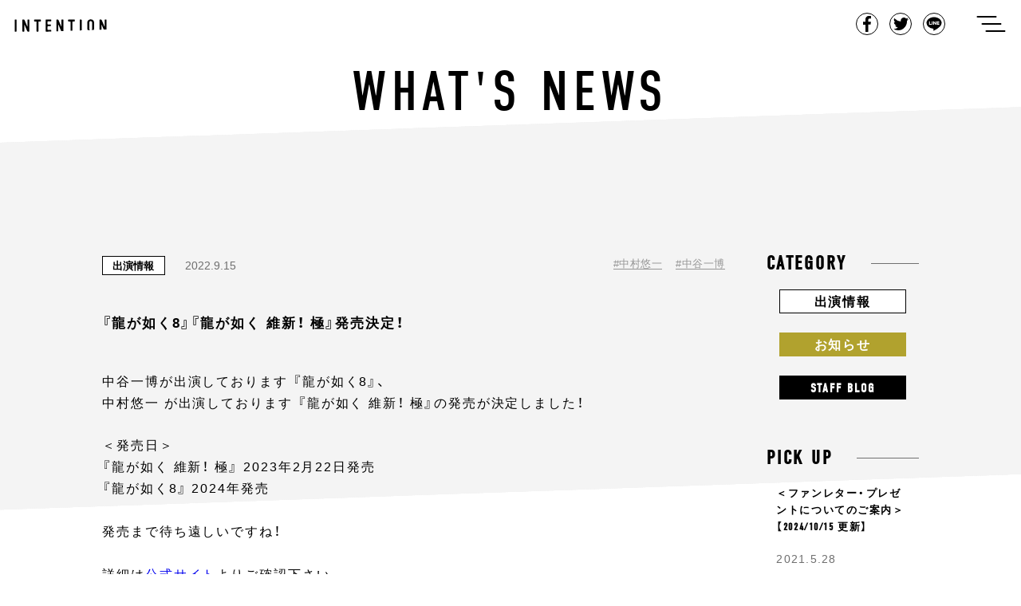

--- FILE ---
content_type: text/html; charset=UTF-8
request_url: https://intention-k.com/archives/9387
body_size: 55151
content:
<!doctype html>
<html lang="ja">
<head>
  <meta charset="UTF-8">
  <meta name="viewport" content="width=device-width, initial-scale=1">
  <link rel="shortcut icon" href="https://intention-k.com/wp-content/themes/intention/media/images/common/favicon.ico">
  <link rel="profile" href="https://gmpg.org/xfn/11">
  <link rel="stylesheet" href="https://use.typekit.net/fyd1pjg.css">
  <title>『龍が如く8』『龍が如く 維新！ 極』発売決定！ | | Intention</title>

<!-- All In One SEO Pack 3.6.2[381,430] -->
<meta name="description"  content="中谷一博が出演しております 『龍が如く8』、 中村悠一 が出演しております 『龍が如く 維新！ 極』の発売が決定しました！ ＜発売日＞ 『龍が如く 維新！ 極』 2023年2月22日発売 『龍が如く8』 2024年発売 発売まで待ち遠しいですね！ 詳細は公式サイトよりご確認下さい。 https://www" />

<link rel="canonical" href="https://intention-k.com/archives/9387" />
<!-- All In One SEO Pack -->
<link rel='dns-prefetch' href='//www.google.com' />
<link rel='dns-prefetch' href='//s.w.org' />
<link rel="alternate" type="application/rss+xml" title="Intention &raquo; フィード" href="https://intention-k.com/feed" />
<link rel="alternate" type="application/rss+xml" title="Intention &raquo; コメントフィード" href="https://intention-k.com/comments/feed" />
		<script type="text/javascript">
			window._wpemojiSettings = {"baseUrl":"https:\/\/s.w.org\/images\/core\/emoji\/12.0.0-1\/72x72\/","ext":".png","svgUrl":"https:\/\/s.w.org\/images\/core\/emoji\/12.0.0-1\/svg\/","svgExt":".svg","source":{"concatemoji":"https:\/\/intention-k.com\/wp-includes\/js\/wp-emoji-release.min.js"}};
			!function(e,a,t){var n,r,o,i=a.createElement("canvas"),p=i.getContext&&i.getContext("2d");function s(e,t){var a=String.fromCharCode;p.clearRect(0,0,i.width,i.height),p.fillText(a.apply(this,e),0,0);e=i.toDataURL();return p.clearRect(0,0,i.width,i.height),p.fillText(a.apply(this,t),0,0),e===i.toDataURL()}function c(e){var t=a.createElement("script");t.src=e,t.defer=t.type="text/javascript",a.getElementsByTagName("head")[0].appendChild(t)}for(o=Array("flag","emoji"),t.supports={everything:!0,everythingExceptFlag:!0},r=0;r<o.length;r++)t.supports[o[r]]=function(e){if(!p||!p.fillText)return!1;switch(p.textBaseline="top",p.font="600 32px Arial",e){case"flag":return s([55356,56826,55356,56819],[55356,56826,8203,55356,56819])?!1:!s([55356,57332,56128,56423,56128,56418,56128,56421,56128,56430,56128,56423,56128,56447],[55356,57332,8203,56128,56423,8203,56128,56418,8203,56128,56421,8203,56128,56430,8203,56128,56423,8203,56128,56447]);case"emoji":return!s([55357,56424,55356,57342,8205,55358,56605,8205,55357,56424,55356,57340],[55357,56424,55356,57342,8203,55358,56605,8203,55357,56424,55356,57340])}return!1}(o[r]),t.supports.everything=t.supports.everything&&t.supports[o[r]],"flag"!==o[r]&&(t.supports.everythingExceptFlag=t.supports.everythingExceptFlag&&t.supports[o[r]]);t.supports.everythingExceptFlag=t.supports.everythingExceptFlag&&!t.supports.flag,t.DOMReady=!1,t.readyCallback=function(){t.DOMReady=!0},t.supports.everything||(n=function(){t.readyCallback()},a.addEventListener?(a.addEventListener("DOMContentLoaded",n,!1),e.addEventListener("load",n,!1)):(e.attachEvent("onload",n),a.attachEvent("onreadystatechange",function(){"complete"===a.readyState&&t.readyCallback()})),(n=t.source||{}).concatemoji?c(n.concatemoji):n.wpemoji&&n.twemoji&&(c(n.twemoji),c(n.wpemoji)))}(window,document,window._wpemojiSettings);
		</script>
		<style type="text/css">
img.wp-smiley,
img.emoji {
	display: inline !important;
	border: none !important;
	box-shadow: none !important;
	height: 1em !important;
	width: 1em !important;
	margin: 0 .07em !important;
	vertical-align: -0.1em !important;
	background: none !important;
	padding: 0 !important;
}
</style>
	<link rel='stylesheet' id='wp-block-library-css'  href='https://intention-k.com/wp-includes/css/dist/block-library/style.min.css' type='text/css' media='all' />
<link rel='stylesheet' id='contact-form-7-css'  href='https://intention-k.com/wp-content/plugins/contact-form-7/includes/css/styles.css' type='text/css' media='all' />
<link rel='stylesheet' id='contact-form-7-confirm-css'  href='https://intention-k.com/wp-content/plugins/contact-form-7-add-confirm/includes/css/styles.css' type='text/css' media='all' />
<link rel='stylesheet' id='intention-style-css'  href='https://intention-k.com/wp-content/themes/intention/style.css' type='text/css' media='all' />
<link rel='https://api.w.org/' href='https://intention-k.com/wp-json/' />
<link rel="EditURI" type="application/rsd+xml" title="RSD" href="https://intention-k.com/xmlrpc.php?rsd" />
<link rel="wlwmanifest" type="application/wlwmanifest+xml" href="https://intention-k.com/wp-includes/wlwmanifest.xml" /> 
<link rel='prev' title='『CRISIS CORE -FINAL FANTASY VII- REUNION』発売日決定！' href='https://intention-k.com/archives/9378' />
<link rel='next' title='WEBラジオ番組「CINDERELLA PARTY!」ゲスト出演決定！' href='https://intention-k.com/archives/9392' />
<link rel='shortlink' href='https://intention-k.com/?p=9387' />
<link rel="alternate" type="application/json+oembed" href="https://intention-k.com/wp-json/oembed/1.0/embed?url=https%3A%2F%2Fintention-k.com%2Farchives%2F9387" />
<link rel="alternate" type="text/xml+oembed" href="https://intention-k.com/wp-json/oembed/1.0/embed?url=https%3A%2F%2Fintention-k.com%2Farchives%2F9387&#038;format=xml" />
<script id="wpcp_disable_selection" type="text/javascript">
//<![CDATA[
var image_save_msg='You Can Not Save images!';
	var no_menu_msg='Context Menu disabled!';
	var smessage = "Content is protected !!";

function disableEnterKey(e)
{
	if (e.ctrlKey){
     var key;
     if(window.event)
          key = window.event.keyCode;     //IE
     else
          key = e.which;     //firefox (97)
    //if (key != 17) alert(key);
     if (key == 97 || key == 65 || key == 67 || key == 99 || key == 88 || key == 120 || key == 26 || key == 85  || key == 86 || key == 83 || key == 43)
     {
          show_wpcp_message('You are not allowed to copy content or view source');
          return false;
     }else
     	return true;
     }
}

function disable_copy(e)
{	
	var elemtype = e.target.nodeName;
	var isSafari = /Safari/.test(navigator.userAgent) && /Apple Computer/.test(navigator.vendor);
	elemtype = elemtype.toUpperCase();
	var checker_IMG = '';
	if (elemtype == "IMG" && checker_IMG == 'checked' && e.detail >= 2) {show_wpcp_message(alertMsg_IMG);return false;}
	if (elemtype != "TEXT" && elemtype != "TEXTAREA" && elemtype != "INPUT" && elemtype != "PASSWORD" && elemtype != "SELECT" && elemtype != "OPTION" && elemtype != "EMBED")
	{
		if (smessage !== "" && e.detail == 2)
			show_wpcp_message(smessage);
		
		if (isSafari)
			return true;
		else
			return false;
	}	
}
function disable_copy_ie()
{
	var elemtype = window.event.srcElement.nodeName;
	elemtype = elemtype.toUpperCase();
	if (elemtype == "IMG") {show_wpcp_message(alertMsg_IMG);return false;}
	if (elemtype != "TEXT" && elemtype != "TEXTAREA" && elemtype != "INPUT" && elemtype != "PASSWORD" && elemtype != "SELECT" && elemtype != "OPTION" && elemtype != "EMBED")
	{
		//alert(navigator.userAgent.indexOf('MSIE'));
			//if (smessage !== "") show_wpcp_message(smessage);
		return false;
	}
}	
function reEnable()
{
	return true;
}
document.onkeydown = disableEnterKey;
document.onselectstart = disable_copy_ie;
if(navigator.userAgent.indexOf('MSIE')==-1)
{
	document.onmousedown = disable_copy;
	document.onclick = reEnable;
}
function disableSelection(target)
{
    //For IE This code will work
    if (typeof target.onselectstart!="undefined")
    target.onselectstart = disable_copy_ie;
    
    //For Firefox This code will work
    else if (typeof target.style.MozUserSelect!="undefined")
    {target.style.MozUserSelect="none";}
    
    //All other  (ie: Opera) This code will work
    else
    target.onmousedown=function(){return false}
    target.style.cursor = "default";
}
//Calling the JS function directly just after body load
window.onload = function(){disableSelection(document.body);};
//]]>
</script>
	<script id="wpcp_disable_Right_Click" type="text/javascript">
	//<![CDATA[
	document.ondragstart = function() { return false;}
	/* ^^^^^^^^^^^^^^^^^^^^^^^^^^^^^^^^^^^^^^^^^^^^^^^^^^^^^^^^^^^^^^
	Disable context menu on images by GreenLava Version 1.0
	^^^^^^^^^^^^^^^^^^^^^^^^^^^^^^^^^^^^^^^^^^^^^^^^^^^^^^^^^^^^^^ */
	    function nocontext(e) {
	       return false;
	    }
	    document.oncontextmenu = nocontext;
	//]]>
	</script>
<style>
.unselectable
{
-moz-user-select:none;
-webkit-user-select:none;
cursor: default;
}
html
{
-webkit-touch-callout: none;
-webkit-user-select: none;
-khtml-user-select: none;
-moz-user-select: none;
-ms-user-select: none;
user-select: none;
-webkit-tap-highlight-color: rgba(0,0,0,0);
}
</style>
<script id="wpcp_css_disable_selection" type="text/javascript">
var e = document.getElementsByTagName('body')[0];
if(e)
{
	e.setAttribute('unselectable',on);
}
</script>
<meta property="og:title" content="『龍が如く8』『龍が如く 維新！ 極』発売決定！" />
<meta property="og:description" content="中谷一博が出演しております 『龍が如く8』、 中村悠一 が出演しております 『龍が如く 維新！ 極』の発売が決...&lt;a href=&quot;https://intention-k.com/archives/" />
<meta property="og:type" content="article" />
<meta property="og:url" content="https://intention-k.com/archives/9387" />
<meta property="og:image" content="https://intention-k.com/wp-content/themes/intention/media/images/home/img_ogp.jpg" />
<meta property="og:site_name" content="Intention" />
<meta property="og:locale" content="ja_JP" />
		<style type="text/css">.recentcomments a{display:inline !important;padding:0 !important;margin:0 !important;}</style>
		</head>
<body data-nav="close" class="post-template-default single single-post postid-9387 single-format-standard unselectable">

<div id="loader-bg">
  <div id="loader">
    <div class="sk-folding-cube">
      <div class="sk-cube1 sk-cube"></div>
      <div class="sk-cube2 sk-cube"></div>
      <div class="sk-cube4 sk-cube"></div>
      <div class="sk-cube3 sk-cube"></div>
    </div>
  </div>
</div>
<!-- 　<img src="images/load.gif" alt="Loading..." /> -->
<!-- 　<p>Loading...</p> -->


<div id="contens">
    <header class="common-Header">
      <div class="common-Header_Inner clearfix">
        <h1 class="common-Header_Title"><a href="https://intention-k.com/">intention</a></h1>
        <div class="common-Header_Right">
          <ul class="common-Header_ShareList">
            <li class="common-Header_ShareItem common-Header_ShareItem-Fb"><a href="javascript:window.open('http://www.facebook.com/sharer.php?u='+encodeURIComponent(location.href),'sharewindow','width=550, height=450, personalbar=0, toolbar=0, scrollbars=1, resizable=!');">Facebook</a></li>
            <li class="common-Header_ShareItem common-Header_ShareItem-Twit"><a href="javascript:window.open('http://twitter.com/share?text='+encodeURIComponent(document.title)+'&url='+encodeURIComponent(location.href),'sharewindow','width=550, height=450, personalbar=0, toolbar=0, scrollbars=1, resizable=!');">Tweet</a></li>
            <li class="common-Header_ShareItem common-Header_ShareItem-Line"><a href="javascript:window.open('http://line.me/R/msg/text/?'+encodeURIComponent(document.title)+'%20'+encodeURIComponent(location.href),'sharewindow','width=550, height=450, personalbar=0, toolbar=0, scrollbars=1, resizable=!');">LINE</a></li>
          </ul>
          <button class="common-Header_Button js-menuTrigger" type="button" aria-controls="gnav" aria-expanded="false" data-trigger="openTrigger">
            <span class="common-Header_Button-label">ナビゲーションを開く</span>
            <span class="common-Header_Button-line" data-line="first"></span>
            <span class="common-Header_Button-line" data-line="second"></span>
            <span class="common-Header_Button-line" data-line="third"></span>
          </button>
        </div>
      </div>
    </header>
    <div class="common-Globalnav">
      <div class="common-Globalnav_Inner">
        <ul class="common-Globalnav_List">
          <li class="common-Globalnav_Item"><a class="common-Globalnav_Link"href="https://intention-k.com/">Top</a></li>
          <li class="common-Globalnav_Item"><a class="common-Globalnav_Link"href="https://intention-k.com/archive/">News</a></li>
          <li class="common-Globalnav_Item"><a class="common-Globalnav_Link"href="https://intention-k.com/profile/">Talent Profile</a></li>
          <!--<li class="common-Globalnav_Item soon"><a class="common-Globalnav_Link" href="#">Audition</a></li>-->
          <li class="common-Globalnav_Item"><a class="common-Globalnav_Link" href="https://intention-k.com/workshop/" target="_blank">Audition</a></li>
          <li class="common-Globalnav_Item"><a class="common-Globalnav_Link"href="https://intention-k.com/about/">About Us</a></li>
          <li class="common-Globalnav_Item"><a class="common-Globalnav_Link"href="https://intention-k.com/contact/">Contact</a></li>
        </ul>
      </div>
    </div>  <div class="single-Main">

    <div class="single-Main_Bg">
      <div class="single-Main_Bg-Inner"></div>
    </div>

    <div class="single-Main_Bg archive-Main_Bg02">
      <div class="single-Main_Bg-Inner"></div>
    </div>

    <div class="single-Main_Bg archive-Main_Bg03">
      <div class="single-Main_Bg-Inner"></div>
    </div>

    <div class="single-Main_Bg archive-Main_Bg04">
      <div class="single-Main_Bg-Inner"></div>
    </div>

    <div class="single-Main_Bg archive-Main_Bg05">
      <div class="single-Main_Bg-Inner"></div>
    </div>

    <div class="single-Main_Bg archive-Main_Bg06">
      <div class="single-Main_Bg-Inner"></div>
    </div>

    <h1 class="single-Main_Title">What's News</h1>

    <div class="single-Main_Inner">

      
      <div class="single-Main_Article">
        <div class="single-Article">
          <div class="single-Article_Meta">
            <p class="archive-Article_Category archive-Article_Category-appearance"><a class="" href="https://intention-k.com/archives/category/appearance">出演情報</a></p>            <p class="single-Article_Date">2022.9.15</p>
            <ul class="single-Article_TagList clearfix">
              <li class="single-Article_TagItem"><a class="single-Article_TagLink" href="https://intention-k.com/archives/tag/%e4%b8%ad%e6%9d%91%e6%82%a0%e4%b8%80">中村悠一</a></li><li class="single-Article_TagItem"><a class="single-Article_TagLink" href="https://intention-k.com/archives/tag/%e4%b8%ad%e8%b0%b7%e4%b8%80%e5%8d%9a">中谷一博</a></li>            </ul>
          </div>
          <div class="single-Article_Title">
              <!-- <p class="single-Article_People"><span>櫻井孝宏</span><span>櫻井孝宏</span></p> -->
              <h2 class="single-Article_Maintitle">『龍が如く8』『龍が如く 維新！ 極』発売決定！</h2>
          </div>
          <div class="single-Article_Text">
            
<p>中谷一博が出演しております 『龍が如く8』、<br> 中村悠一  が出演しております  『龍が如く 維新！ 極』の発売が決定しました！<br> </p>



<p>＜発売日＞<br> 『龍が如く 維新！ 極』 2023年2月22日発売<br> 『龍が如く8』 2024年発売<br><br> 発売まで待ち遠しいですね！<br><br> 詳細は<a href="https://ryu-ga-gotoku.com/">公式サイト</a>よりご確認下さい。<br></p>



<figure class="wp-block-embed-youtube wp-block-embed is-type-video is-provider-youtube wp-embed-aspect-16-9 wp-has-aspect-ratio"><div class="wp-block-embed__wrapper">
<iframe title="『龍が如く 維新！ 極』ストーリートレーラー" width="640" height="360" src="https://www.youtube.com/embed/OqOLu5LWAQo?feature=oembed" frameborder="0" allow="accelerometer; autoplay; clipboard-write; encrypted-media; gyroscope; picture-in-picture; web-share" allowfullscreen></iframe>
</div></figure>



<figure class="wp-block-embed-youtube wp-block-embed is-type-video is-provider-youtube wp-embed-aspect-16-9 wp-has-aspect-ratio"><div class="wp-block-embed__wrapper">
<iframe title="『龍が如く 維新！ 極』ゲームトレーラー" width="640" height="360" src="https://www.youtube.com/embed/NAAr2tIWoss?start=1&#038;feature=oembed" frameborder="0" allow="accelerometer; autoplay; clipboard-write; encrypted-media; gyroscope; picture-in-picture; web-share" allowfullscreen></iframe>
</div></figure>



<figure class="wp-block-embed-youtube wp-block-embed is-type-video is-provider-youtube wp-embed-aspect-16-9 wp-has-aspect-ratio"><div class="wp-block-embed__wrapper">
<iframe title="『龍が如く８』ティザートレーラー" width="640" height="360" src="https://www.youtube.com/embed/Fx0YMVgCD5E?feature=oembed" frameborder="0" allow="accelerometer; autoplay; clipboard-write; encrypted-media; gyroscope; picture-in-picture; web-share" allowfullscreen></iframe>
</div></figure>
          </div>
        </div>

          <div class="single-Pager"><ul class="single-Pager_List clearfix"><li class="single-Pager_Item single-Pager_Item-Prev"><a href="https://intention-k.com/archives/9378" rel="prev">Previous</a></li><li class="single-Pager_Item single-Pager_Item-Next"><a href="https://intention-k.com/archives/9392" rel="next">Next</a></li></div>
      </div>

       <aside class="archive-Main_Side">
  <div class="archive-Category">
    <p class="archive-Category_Title"><span class="">Category</span></p>
    <div class="archive-Category_Inner">
      <ul class="archive-Category_List">
        <li class="archive-Category_Item archive-Category_Item-info"><a class="archive-Category_Link" href="https://intention-k.com/archives/category/appearance">出演情報</a></li>
        <li class="archive-Category_Item archive-Category_Item-news"><a class="archive-Category_Link" href="https://intention-k.com/archives/category/information">お知らせ</a></li>
        <li class="archive-Category_Item archive-Category_Item-blog"><a class="archive-Category_Link" href="https://intention-k.com/archives/category/blog">Staff Blog</a></li>
      </ul>
    </div>
  </div>
  <div class="archive-Pickup">
    <p class="archive-Pickup_Title">Pick up</p>
    <div class="archive-Pickup_Inner">



            <a class="archive-Pickup_Article" href="https://intention-k.com/archives/6879">
          <p class="archive-Pickup_ArticleTitle">＜ファンレター・プレゼントについてのご案内＞【2024/10/15 更新】</p>
          <p class="archive-Pickup_ArticleDate">2021.5.28</p>
        </a>
              <a class="archive-Pickup_Article" href="https://intention-k.com/archives/4973">
          <p class="archive-Pickup_ArticleTitle">音声データ「病院内ナレーション (鈴村健一)」無償配信いたします</p>
          <p class="archive-Pickup_ArticleDate">2020.5.1</p>
        </a>
              <a class="archive-Pickup_Article" href="https://intention-k.com/archives/4870">
          <p class="archive-Pickup_ArticleTitle">＜新型コロナウイルス感染予防に対する取り組み＞音声データ「病院内ナレーション (鈴村健一)」無償配信のご案内</p>
          <p class="archive-Pickup_ArticleDate">2020.5.1</p>
        </a>
      
    </div>
  </div>
  <div class="archive-Archives">
    <p class="archive-Archives_Title">Archives</p>
    <div class="archive-Archives_Inner">
      <ul class="archive-Archives_List">
        	<li class='archive-Archives_Item'><a class='archive-Archives_Link' href='https://intention-k.com/archives/date/2026/01'>January-2026&nbsp;(3)</a></li>
	<li class='archive-Archives_Item'><a class='archive-Archives_Link' href='https://intention-k.com/archives/date/2025/12'>December-2025&nbsp;(9)</a></li>
	<li class='archive-Archives_Item'><a class='archive-Archives_Link' href='https://intention-k.com/archives/date/2025/11'>November-2025&nbsp;(6)</a></li>
	<li class='archive-Archives_Item'><a class='archive-Archives_Link' href='https://intention-k.com/archives/date/2025/10'>October-2025&nbsp;(9)</a></li>
	<li class='archive-Archives_Item'><a class='archive-Archives_Link' href='https://intention-k.com/archives/date/2025/09'>September-2025&nbsp;(6)</a></li>
	<li class='archive-Archives_Item'><a class='archive-Archives_Link' href='https://intention-k.com/archives/date/2025/08'>August-2025&nbsp;(10)</a></li>
	<li class='archive-Archives_Item'><a class='archive-Archives_Link' href='https://intention-k.com/archives/date/2025/07'>July-2025&nbsp;(12)</a></li>
	<li class='archive-Archives_Item'><a class='archive-Archives_Link' href='https://intention-k.com/archives/date/2025/06'>June-2025&nbsp;(4)</a></li>
	<li class='archive-Archives_Item'><a class='archive-Archives_Link' href='https://intention-k.com/archives/date/2025/05'>May-2025&nbsp;(8)</a></li>
	<li class='archive-Archives_Item'><a class='archive-Archives_Link' href='https://intention-k.com/archives/date/2025/04'>April-2025&nbsp;(17)</a></li>
	<li class='archive-Archives_Item'><a class='archive-Archives_Link' href='https://intention-k.com/archives/date/2025/03'>March-2025&nbsp;(7)</a></li>
	<li class='archive-Archives_Item'><a class='archive-Archives_Link' href='https://intention-k.com/archives/date/2025/02'>February-2025&nbsp;(5)</a></li>
	<li class='archive-Archives_Item'><a class='archive-Archives_Link' href='https://intention-k.com/archives/date/2025/01'>January-2025&nbsp;(7)</a></li>
	<li class='archive-Archives_Item'><a class='archive-Archives_Link' href='https://intention-k.com/archives/date/2024/12'>December-2024&nbsp;(9)</a></li>
	<li class='archive-Archives_Item'><a class='archive-Archives_Link' href='https://intention-k.com/archives/date/2024/11'>November-2024&nbsp;(9)</a></li>
	<li class='archive-Archives_Item'><a class='archive-Archives_Link' href='https://intention-k.com/archives/date/2024/10'>October-2024&nbsp;(12)</a></li>
	<li class='archive-Archives_Item'><a class='archive-Archives_Link' href='https://intention-k.com/archives/date/2024/09'>September-2024&nbsp;(11)</a></li>
	<li class='archive-Archives_Item'><a class='archive-Archives_Link' href='https://intention-k.com/archives/date/2024/08'>August-2024&nbsp;(7)</a></li>
	<li class='archive-Archives_Item'><a class='archive-Archives_Link' href='https://intention-k.com/archives/date/2024/07'>July-2024&nbsp;(12)</a></li>
	<li class='archive-Archives_Item'><a class='archive-Archives_Link' href='https://intention-k.com/archives/date/2024/06'>June-2024&nbsp;(11)</a></li>
	<li class='archive-Archives_Item'><a class='archive-Archives_Link' href='https://intention-k.com/archives/date/2024/05'>May-2024&nbsp;(13)</a></li>
	<li class='archive-Archives_Item'><a class='archive-Archives_Link' href='https://intention-k.com/archives/date/2024/04'>April-2024&nbsp;(11)</a></li>
	<li class='archive-Archives_Item'><a class='archive-Archives_Link' href='https://intention-k.com/archives/date/2024/03'>March-2024&nbsp;(21)</a></li>
	<li class='archive-Archives_Item'><a class='archive-Archives_Link' href='https://intention-k.com/archives/date/2024/02'>February-2024&nbsp;(18)</a></li>
	<li class='archive-Archives_Item'><a class='archive-Archives_Link' href='https://intention-k.com/archives/date/2024/01'>January-2024&nbsp;(11)</a></li>
	<li class='archive-Archives_Item'><a class='archive-Archives_Link' href='https://intention-k.com/archives/date/2023/12'>December-2023&nbsp;(11)</a></li>
	<li class='archive-Archives_Item'><a class='archive-Archives_Link' href='https://intention-k.com/archives/date/2023/11'>November-2023&nbsp;(20)</a></li>
	<li class='archive-Archives_Item'><a class='archive-Archives_Link' href='https://intention-k.com/archives/date/2023/10'>October-2023&nbsp;(16)</a></li>
	<li class='archive-Archives_Item'><a class='archive-Archives_Link' href='https://intention-k.com/archives/date/2023/09'>September-2023&nbsp;(21)</a></li>
	<li class='archive-Archives_Item'><a class='archive-Archives_Link' href='https://intention-k.com/archives/date/2023/08'>August-2023&nbsp;(19)</a></li>
	<li class='archive-Archives_Item'><a class='archive-Archives_Link' href='https://intention-k.com/archives/date/2023/07'>July-2023&nbsp;(22)</a></li>
	<li class='archive-Archives_Item'><a class='archive-Archives_Link' href='https://intention-k.com/archives/date/2023/06'>June-2023&nbsp;(18)</a></li>
	<li class='archive-Archives_Item'><a class='archive-Archives_Link' href='https://intention-k.com/archives/date/2023/05'>May-2023&nbsp;(13)</a></li>
	<li class='archive-Archives_Item'><a class='archive-Archives_Link' href='https://intention-k.com/archives/date/2023/04'>April-2023&nbsp;(5)</a></li>
	<li class='archive-Archives_Item'><a class='archive-Archives_Link' href='https://intention-k.com/archives/date/2023/03'>March-2023&nbsp;(13)</a></li>
	<li class='archive-Archives_Item'><a class='archive-Archives_Link' href='https://intention-k.com/archives/date/2023/02'>February-2023&nbsp;(5)</a></li>
	<li class='archive-Archives_Item'><a class='archive-Archives_Link' href='https://intention-k.com/archives/date/2023/01'>January-2023&nbsp;(13)</a></li>
	<li class='archive-Archives_Item'><a class='archive-Archives_Link' href='https://intention-k.com/archives/date/2022/12'>December-2022&nbsp;(15)</a></li>
	<li class='archive-Archives_Item'><a class='archive-Archives_Link' href='https://intention-k.com/archives/date/2022/11'>November-2022&nbsp;(17)</a></li>
	<li class='archive-Archives_Item'><a class='archive-Archives_Link' href='https://intention-k.com/archives/date/2022/10'>October-2022&nbsp;(24)</a></li>
	<li class='archive-Archives_Item'><a class='archive-Archives_Link' href='https://intention-k.com/archives/date/2022/09'>September-2022&nbsp;(23)</a></li>
	<li class='archive-Archives_Item'><a class='archive-Archives_Link' href='https://intention-k.com/archives/date/2022/08'>August-2022&nbsp;(23)</a></li>
	<li class='archive-Archives_Item'><a class='archive-Archives_Link' href='https://intention-k.com/archives/date/2022/07'>July-2022&nbsp;(21)</a></li>
	<li class='archive-Archives_Item'><a class='archive-Archives_Link' href='https://intention-k.com/archives/date/2022/06'>June-2022&nbsp;(18)</a></li>
	<li class='archive-Archives_Item'><a class='archive-Archives_Link' href='https://intention-k.com/archives/date/2022/05'>May-2022&nbsp;(18)</a></li>
	<li class='archive-Archives_Item'><a class='archive-Archives_Link' href='https://intention-k.com/archives/date/2022/04'>April-2022&nbsp;(20)</a></li>
	<li class='archive-Archives_Item'><a class='archive-Archives_Link' href='https://intention-k.com/archives/date/2022/03'>March-2022&nbsp;(24)</a></li>
	<li class='archive-Archives_Item'><a class='archive-Archives_Link' href='https://intention-k.com/archives/date/2022/02'>February-2022&nbsp;(20)</a></li>
	<li class='archive-Archives_Item'><a class='archive-Archives_Link' href='https://intention-k.com/archives/date/2022/01'>January-2022&nbsp;(15)</a></li>
	<li class='archive-Archives_Item'><a class='archive-Archives_Link' href='https://intention-k.com/archives/date/2021/12'>December-2021&nbsp;(25)</a></li>
	<li class='archive-Archives_Item'><a class='archive-Archives_Link' href='https://intention-k.com/archives/date/2021/11'>November-2021&nbsp;(30)</a></li>
	<li class='archive-Archives_Item'><a class='archive-Archives_Link' href='https://intention-k.com/archives/date/2021/10'>October-2021&nbsp;(32)</a></li>
	<li class='archive-Archives_Item'><a class='archive-Archives_Link' href='https://intention-k.com/archives/date/2021/09'>September-2021&nbsp;(27)</a></li>
	<li class='archive-Archives_Item'><a class='archive-Archives_Link' href='https://intention-k.com/archives/date/2021/08'>August-2021&nbsp;(19)</a></li>
	<li class='archive-Archives_Item'><a class='archive-Archives_Link' href='https://intention-k.com/archives/date/2021/07'>July-2021&nbsp;(15)</a></li>
	<li class='archive-Archives_Item'><a class='archive-Archives_Link' href='https://intention-k.com/archives/date/2021/06'>June-2021&nbsp;(32)</a></li>
	<li class='archive-Archives_Item'><a class='archive-Archives_Link' href='https://intention-k.com/archives/date/2021/05'>May-2021&nbsp;(16)</a></li>
	<li class='archive-Archives_Item'><a class='archive-Archives_Link' href='https://intention-k.com/archives/date/2021/04'>April-2021&nbsp;(23)</a></li>
	<li class='archive-Archives_Item'><a class='archive-Archives_Link' href='https://intention-k.com/archives/date/2021/03'>March-2021&nbsp;(34)</a></li>
	<li class='archive-Archives_Item'><a class='archive-Archives_Link' href='https://intention-k.com/archives/date/2021/02'>February-2021&nbsp;(23)</a></li>
	<li class='archive-Archives_Item'><a class='archive-Archives_Link' href='https://intention-k.com/archives/date/2021/01'>January-2021&nbsp;(16)</a></li>
	<li class='archive-Archives_Item'><a class='archive-Archives_Link' href='https://intention-k.com/archives/date/2020/12'>December-2020&nbsp;(26)</a></li>
	<li class='archive-Archives_Item'><a class='archive-Archives_Link' href='https://intention-k.com/archives/date/2020/11'>November-2020&nbsp;(10)</a></li>
	<li class='archive-Archives_Item'><a class='archive-Archives_Link' href='https://intention-k.com/archives/date/2020/10'>October-2020&nbsp;(15)</a></li>
	<li class='archive-Archives_Item'><a class='archive-Archives_Link' href='https://intention-k.com/archives/date/2020/09'>September-2020&nbsp;(25)</a></li>
	<li class='archive-Archives_Item'><a class='archive-Archives_Link' href='https://intention-k.com/archives/date/2020/08'>August-2020&nbsp;(17)</a></li>
	<li class='archive-Archives_Item'><a class='archive-Archives_Link' href='https://intention-k.com/archives/date/2020/07'>July-2020&nbsp;(15)</a></li>
	<li class='archive-Archives_Item'><a class='archive-Archives_Link' href='https://intention-k.com/archives/date/2020/06'>June-2020&nbsp;(22)</a></li>
	<li class='archive-Archives_Item'><a class='archive-Archives_Link' href='https://intention-k.com/archives/date/2020/05'>May-2020&nbsp;(19)</a></li>
	<li class='archive-Archives_Item'><a class='archive-Archives_Link' href='https://intention-k.com/archives/date/2020/04'>April-2020&nbsp;(23)</a></li>
	<li class='archive-Archives_Item'><a class='archive-Archives_Link' href='https://intention-k.com/archives/date/2020/03'>March-2020&nbsp;(21)</a></li>
	<li class='archive-Archives_Item'><a class='archive-Archives_Link' href='https://intention-k.com/archives/date/2020/02'>February-2020&nbsp;(10)</a></li>
	<li class='archive-Archives_Item'><a class='archive-Archives_Link' href='https://intention-k.com/archives/date/2020/01'>January-2020&nbsp;(17)</a></li>
	<li class='archive-Archives_Item'><a class='archive-Archives_Link' href='https://intention-k.com/archives/date/2019/12'>December-2019&nbsp;(12)</a></li>
	<li class='archive-Archives_Item'><a class='archive-Archives_Link' href='https://intention-k.com/archives/date/2019/11'>November-2019&nbsp;(6)</a></li>
	<li class='archive-Archives_Item'><a class='archive-Archives_Link' href='https://intention-k.com/archives/date/2019/10'>October-2019&nbsp;(9)</a></li>
	<li class='archive-Archives_Item'><a class='archive-Archives_Link' href='https://intention-k.com/archives/date/2019/09'>September-2019&nbsp;(7)</a></li>
	<li class='archive-Archives_Item'><a class='archive-Archives_Link' href='https://intention-k.com/archives/date/2019/08'>August-2019&nbsp;(8)</a></li>
	<li class='archive-Archives_Item'><a class='archive-Archives_Link' href='https://intention-k.com/archives/date/2019/07'>July-2019&nbsp;(5)</a></li>
	<li class='archive-Archives_Item'><a class='archive-Archives_Link' href='https://intention-k.com/archives/date/2019/06'>June-2019&nbsp;(7)</a></li>
	<li class='archive-Archives_Item'><a class='archive-Archives_Link' href='https://intention-k.com/archives/date/2019/05'>May-2019&nbsp;(8)</a></li>
	<li class='archive-Archives_Item'><a class='archive-Archives_Link' href='https://intention-k.com/archives/date/2019/04'>April-2019&nbsp;(18)</a></li>
	<li class='archive-Archives_Item'><a class='archive-Archives_Link' href='https://intention-k.com/archives/date/2019/03'>March-2019&nbsp;(19)</a></li>
	<li class='archive-Archives_Item'><a class='archive-Archives_Link' href='https://intention-k.com/archives/date/2019/02'>February-2019&nbsp;(18)</a></li>
	<li class='archive-Archives_Item'><a class='archive-Archives_Link' href='https://intention-k.com/archives/date/2019/01'>January-2019&nbsp;(11)</a></li>
	<li class='archive-Archives_Item'><a class='archive-Archives_Link' href='https://intention-k.com/archives/date/2018/12'>December-2018&nbsp;(11)</a></li>
	<li class='archive-Archives_Item'><a class='archive-Archives_Link' href='https://intention-k.com/archives/date/2018/11'>November-2018&nbsp;(15)</a></li>
	<li class='archive-Archives_Item'><a class='archive-Archives_Link' href='https://intention-k.com/archives/date/2018/10'>October-2018&nbsp;(15)</a></li>
	<li class='archive-Archives_Item'><a class='archive-Archives_Link' href='https://intention-k.com/archives/date/2018/09'>September-2018&nbsp;(13)</a></li>
	<li class='archive-Archives_Item'><a class='archive-Archives_Link' href='https://intention-k.com/archives/date/2018/08'>August-2018&nbsp;(11)</a></li>
	<li class='archive-Archives_Item'><a class='archive-Archives_Link' href='https://intention-k.com/archives/date/2018/07'>July-2018&nbsp;(3)</a></li>
	<li class='archive-Archives_Item'><a class='archive-Archives_Link' href='https://intention-k.com/archives/date/2018/06'>June-2018&nbsp;(1)</a></li>
	<li class='archive-Archives_Item'><a class='archive-Archives_Link' href='https://intention-k.com/archives/date/2018/05'>May-2018&nbsp;(5)</a></li>
	<li class='archive-Archives_Item'><a class='archive-Archives_Link' href='https://intention-k.com/archives/date/2018/04'>April-2018&nbsp;(7)</a></li>
	<li class='archive-Archives_Item'><a class='archive-Archives_Link' href='https://intention-k.com/archives/date/2018/03'>March-2018&nbsp;(7)</a></li>
	<li class='archive-Archives_Item'><a class='archive-Archives_Link' href='https://intention-k.com/archives/date/2018/02'>February-2018&nbsp;(6)</a></li>
	<li class='archive-Archives_Item'><a class='archive-Archives_Link' href='https://intention-k.com/archives/date/2018/01'>January-2018&nbsp;(5)</a></li>
	<li class='archive-Archives_Item'><a class='archive-Archives_Link' href='https://intention-k.com/archives/date/2017/12'>December-2017&nbsp;(10)</a></li>
	<li class='archive-Archives_Item'><a class='archive-Archives_Link' href='https://intention-k.com/archives/date/2017/11'>November-2017&nbsp;(5)</a></li>
	<li class='archive-Archives_Item'><a class='archive-Archives_Link' href='https://intention-k.com/archives/date/2017/10'>October-2017&nbsp;(5)</a></li>
	<li class='archive-Archives_Item'><a class='archive-Archives_Link' href='https://intention-k.com/archives/date/2017/09'>September-2017&nbsp;(11)</a></li>
	<li class='archive-Archives_Item'><a class='archive-Archives_Link' href='https://intention-k.com/archives/date/2017/08'>August-2017&nbsp;(7)</a></li>
	<li class='archive-Archives_Item'><a class='archive-Archives_Link' href='https://intention-k.com/archives/date/2017/07'>July-2017&nbsp;(6)</a></li>
	<li class='archive-Archives_Item'><a class='archive-Archives_Link' href='https://intention-k.com/archives/date/2017/06'>June-2017&nbsp;(16)</a></li>
	<li class='archive-Archives_Item'><a class='archive-Archives_Link' href='https://intention-k.com/archives/date/2017/05'>May-2017&nbsp;(3)</a></li>
	<li class='archive-Archives_Item'><a class='archive-Archives_Link' href='https://intention-k.com/archives/date/2017/04'>April-2017&nbsp;(4)</a></li>
	<li class='archive-Archives_Item'><a class='archive-Archives_Link' href='https://intention-k.com/archives/date/2017/03'>March-2017&nbsp;(12)</a></li>
	<li class='archive-Archives_Item'><a class='archive-Archives_Link' href='https://intention-k.com/archives/date/2017/02'>February-2017&nbsp;(9)</a></li>
	<li class='archive-Archives_Item'><a class='archive-Archives_Link' href='https://intention-k.com/archives/date/2017/01'>January-2017&nbsp;(11)</a></li>
	<li class='archive-Archives_Item'><a class='archive-Archives_Link' href='https://intention-k.com/archives/date/2016/12'>December-2016&nbsp;(6)</a></li>
	<li class='archive-Archives_Item'><a class='archive-Archives_Link' href='https://intention-k.com/archives/date/2016/11'>November-2016&nbsp;(9)</a></li>
	<li class='archive-Archives_Item'><a class='archive-Archives_Link' href='https://intention-k.com/archives/date/2016/10'>October-2016&nbsp;(15)</a></li>
	<li class='archive-Archives_Item'><a class='archive-Archives_Link' href='https://intention-k.com/archives/date/2016/09'>September-2016&nbsp;(15)</a></li>
	<li class='archive-Archives_Item'><a class='archive-Archives_Link' href='https://intention-k.com/archives/date/2016/08'>August-2016&nbsp;(17)</a></li>
	<li class='archive-Archives_Item'><a class='archive-Archives_Link' href='https://intention-k.com/archives/date/2016/07'>July-2016&nbsp;(14)</a></li>
	<li class='archive-Archives_Item'><a class='archive-Archives_Link' href='https://intention-k.com/archives/date/2016/06'>June-2016&nbsp;(25)</a></li>
	<li class='archive-Archives_Item'><a class='archive-Archives_Link' href='https://intention-k.com/archives/date/2016/05'>May-2016&nbsp;(22)</a></li>
	<li class='archive-Archives_Item'><a class='archive-Archives_Link' href='https://intention-k.com/archives/date/2016/04'>April-2016&nbsp;(22)</a></li>
	<li class='archive-Archives_Item'><a class='archive-Archives_Link' href='https://intention-k.com/archives/date/2016/03'>March-2016&nbsp;(27)</a></li>
	<li class='archive-Archives_Item'><a class='archive-Archives_Link' href='https://intention-k.com/archives/date/2016/02'>February-2016&nbsp;(14)</a></li>
	<li class='archive-Archives_Item'><a class='archive-Archives_Link' href='https://intention-k.com/archives/date/2016/01'>January-2016&nbsp;(12)</a></li>
	<li class='archive-Archives_Item'><a class='archive-Archives_Link' href='https://intention-k.com/archives/date/2015/12'>December-2015&nbsp;(18)</a></li>
	<li class='archive-Archives_Item'><a class='archive-Archives_Link' href='https://intention-k.com/archives/date/2015/11'>November-2015&nbsp;(9)</a></li>
	<li class='archive-Archives_Item'><a class='archive-Archives_Link' href='https://intention-k.com/archives/date/2015/10'>October-2015&nbsp;(15)</a></li>
	<li class='archive-Archives_Item'><a class='archive-Archives_Link' href='https://intention-k.com/archives/date/2015/09'>September-2015&nbsp;(16)</a></li>
	<li class='archive-Archives_Item'><a class='archive-Archives_Link' href='https://intention-k.com/archives/date/2015/08'>August-2015&nbsp;(20)</a></li>
	<li class='archive-Archives_Item'><a class='archive-Archives_Link' href='https://intention-k.com/archives/date/2015/07'>July-2015&nbsp;(21)</a></li>
	<li class='archive-Archives_Item'><a class='archive-Archives_Link' href='https://intention-k.com/archives/date/2015/06'>June-2015&nbsp;(13)</a></li>
	<li class='archive-Archives_Item'><a class='archive-Archives_Link' href='https://intention-k.com/archives/date/2015/05'>May-2015&nbsp;(15)</a></li>
	<li class='archive-Archives_Item'><a class='archive-Archives_Link' href='https://intention-k.com/archives/date/2015/04'>April-2015&nbsp;(21)</a></li>
	<li class='archive-Archives_Item'><a class='archive-Archives_Link' href='https://intention-k.com/archives/date/2015/03'>March-2015&nbsp;(23)</a></li>
	<li class='archive-Archives_Item'><a class='archive-Archives_Link' href='https://intention-k.com/archives/date/2015/02'>February-2015&nbsp;(24)</a></li>
	<li class='archive-Archives_Item'><a class='archive-Archives_Link' href='https://intention-k.com/archives/date/2015/01'>January-2015&nbsp;(12)</a></li>
	<li class='archive-Archives_Item'><a class='archive-Archives_Link' href='https://intention-k.com/archives/date/2014/12'>December-2014&nbsp;(21)</a></li>
	<li class='archive-Archives_Item'><a class='archive-Archives_Link' href='https://intention-k.com/archives/date/2014/11'>November-2014&nbsp;(18)</a></li>
	<li class='archive-Archives_Item'><a class='archive-Archives_Link' href='https://intention-k.com/archives/date/2014/10'>October-2014&nbsp;(27)</a></li>
	<li class='archive-Archives_Item'><a class='archive-Archives_Link' href='https://intention-k.com/archives/date/2014/09'>September-2014&nbsp;(27)</a></li>
	<li class='archive-Archives_Item'><a class='archive-Archives_Link' href='https://intention-k.com/archives/date/2014/08'>August-2014&nbsp;(31)</a></li>
	<li class='archive-Archives_Item'><a class='archive-Archives_Link' href='https://intention-k.com/archives/date/2014/07'>July-2014&nbsp;(32)</a></li>
	<li class='archive-Archives_Item'><a class='archive-Archives_Link' href='https://intention-k.com/archives/date/2014/06'>June-2014&nbsp;(18)</a></li>
	<li class='archive-Archives_Item'><a class='archive-Archives_Link' href='https://intention-k.com/archives/date/2014/05'>May-2014&nbsp;(31)</a></li>
	<li class='archive-Archives_Item'><a class='archive-Archives_Link' href='https://intention-k.com/archives/date/2014/04'>April-2014&nbsp;(7)</a></li>
	<li class='archive-Archives_Item'><a class='archive-Archives_Link' href='https://intention-k.com/archives/date/2014/03'>March-2014&nbsp;(5)</a></li>
	<li class='archive-Archives_Item'><a class='archive-Archives_Link' href='https://intention-k.com/archives/date/2014/02'>February-2014&nbsp;(8)</a></li>
	<li class='archive-Archives_Item'><a class='archive-Archives_Link' href='https://intention-k.com/archives/date/2014/01'>January-2014&nbsp;(5)</a></li>
	<li class='archive-Archives_Item'><a class='archive-Archives_Link' href='https://intention-k.com/archives/date/2013/12'>December-2013&nbsp;(10)</a></li>
	<li class='archive-Archives_Item'><a class='archive-Archives_Link' href='https://intention-k.com/archives/date/2013/11'>November-2013&nbsp;(8)</a></li>
	<li class='archive-Archives_Item'><a class='archive-Archives_Link' href='https://intention-k.com/archives/date/2013/10'>October-2013&nbsp;(8)</a></li>
	<li class='archive-Archives_Item'><a class='archive-Archives_Link' href='https://intention-k.com/archives/date/2013/09'>September-2013&nbsp;(12)</a></li>
	<li class='archive-Archives_Item'><a class='archive-Archives_Link' href='https://intention-k.com/archives/date/2013/08'>August-2013&nbsp;(11)</a></li>
	<li class='archive-Archives_Item'><a class='archive-Archives_Link' href='https://intention-k.com/archives/date/2013/07'>July-2013&nbsp;(8)</a></li>
	<li class='archive-Archives_Item'><a class='archive-Archives_Link' href='https://intention-k.com/archives/date/2013/06'>June-2013&nbsp;(15)</a></li>
	<li class='archive-Archives_Item'><a class='archive-Archives_Link' href='https://intention-k.com/archives/date/2013/05'>May-2013&nbsp;(7)</a></li>
	<li class='archive-Archives_Item'><a class='archive-Archives_Link' href='https://intention-k.com/archives/date/2013/04'>April-2013&nbsp;(9)</a></li>
	<li class='archive-Archives_Item'><a class='archive-Archives_Link' href='https://intention-k.com/archives/date/2013/03'>March-2013&nbsp;(7)</a></li>
	<li class='archive-Archives_Item'><a class='archive-Archives_Link' href='https://intention-k.com/archives/date/2013/02'>February-2013&nbsp;(2)</a></li>
	<li class='archive-Archives_Item'><a class='archive-Archives_Link' href='https://intention-k.com/archives/date/2013/01'>January-2013&nbsp;(5)</a></li>
	<li class='archive-Archives_Item'><a class='archive-Archives_Link' href='https://intention-k.com/archives/date/2012/12'>December-2012&nbsp;(9)</a></li>
	<li class='archive-Archives_Item'><a class='archive-Archives_Link' href='https://intention-k.com/archives/date/2012/11'>November-2012&nbsp;(5)</a></li>
	<li class='archive-Archives_Item'><a class='archive-Archives_Link' href='https://intention-k.com/archives/date/2012/10'>October-2012&nbsp;(4)</a></li>
	<li class='archive-Archives_Item'><a class='archive-Archives_Link' href='https://intention-k.com/archives/date/2012/09'>September-2012&nbsp;(11)</a></li>
	<li class='archive-Archives_Item'><a class='archive-Archives_Link' href='https://intention-k.com/archives/date/2012/08'>August-2012&nbsp;(9)</a></li>
	<li class='archive-Archives_Item'><a class='archive-Archives_Link' href='https://intention-k.com/archives/date/2012/07'>July-2012&nbsp;(11)</a></li>
	<li class='archive-Archives_Item'><a class='archive-Archives_Link' href='https://intention-k.com/archives/date/2012/06'>June-2012&nbsp;(5)</a></li>
	<li class='archive-Archives_Item'><a class='archive-Archives_Link' href='https://intention-k.com/archives/date/2012/05'>May-2012&nbsp;(22)</a></li>
      </ul>
    </div>
  </div>
  <div class="archive-Tags">
    <p class="archive-Tags_Title">Tags</p>
    <div class="archive-Tags_Inner">
    <ul class="archive-Tags_List">
      <li class="archive-Tags_Item"><a class="archive-Tags_Link" href="https://intention-k.com/archives/tag/%e9%88%b4%e6%9d%91%e5%81%a5%e4%b8%80"> &#x23;鈴村健一</a></li>
      <li class="archive-Tags_Item"><a class="archive-Tags_Link" href="https://intention-k.com/archives/tag/%e4%b8%ad%e6%9d%91%e6%82%a0%e4%b8%80"> &#x23;中村悠一</a></li>
      <li class="archive-Tags_Item"><a class="archive-Tags_Link" href="https://intention-k.com/archives/tag/%e6%9d%b1%e5%b1%b1%e5%a5%88%e5%a4%ae"> &#x23;東山奈央</a></li>
      <li class="archive-Tags_Item"><a class="archive-Tags_Link" href="https://intention-k.com/archives/tag/%e4%b8%ad%e8%b0%b7%e4%b8%80%e5%8d%9a"> &#x23;中谷一博</a></li>
      <li class="archive-Tags_Item"><a class="archive-Tags_Link" href="https://intention-k.com/archives/tag/%e5%86%85%e7%94%b0%e9%9b%84%e9%a6%ac"> &#x23;内田雄馬</a></li>
      <li class="archive-Tags_Item"><a class="archive-Tags_Link" href="https://intention-k.com/archives/tag/%e7%9f%b3%e6%af%9b%e7%bf%94%e5%bc%a5"> &#x23;石毛翔弥</a></li>
      <li class="archive-Tags_Item"><a class="archive-Tags_Link" href="https://intention-k.com/archives/tag/%e6%9c%9d%e4%ba%95%e5%bd%a9%e5%8a%a0"> &#x23;朝井彩加</a></li>
      <li class="archive-Tags_Item"><a class="archive-Tags_Link" href="https://intention-k.com/archives/tag/%e5%b7%9d%e4%ba%95%e7%94%b0%e5%a4%8f%e6%b5%b7"> &#x23;川井田夏海</a></li>
      <li class="archive-Tags_Item"><a class="archive-Tags_Link" href="https://intention-k.com/archives/tag/%e5%86%85%e7%94%b0%e4%bf%ae%e4%b8%80"> &#x23;内田修一</a></li>
      <li class="archive-Tags_Item"><a class="archive-Tags_Link" href="https://intention-k.com/archives/tag/%e5%94%af%e9%87%8e%e3%81%82%e3%81%8b%e3%82%8a"> &#x23;唯野あかり</a></li>
      <li class="archive-Tags_Item"><a class="archive-Tags_Link" href="https://intention-k.com/archives/tag/%e9%98%bf%e9%83%a8%e8%8f%9c%e6%91%98%e5%ad%90"> &#x23;阿部菜摘子</a></li>
    </ul>
      <!--?php
        // パラメータを指定
        $args = array(
          // タグ名順で指定
            'orderby' => 'name',
            // 昇順で指定
            'order' => 'ASC'
        );
        $posttags = get_tags( $args );

        if ( $posttags ){
          echo ' <ul class="archive-Tags_List"> ';
          foreach( $posttags as $tag ) {
            echo '<li class="archive-Tags_Item"><a class="archive-Tags_Link" href="'. get_tag_link( $tag->term_id ) . '"> &#x23;' . $tag->name . '</a></li>';
          }
          echo ' </ul> ';
        }
      ?-->
    </div>
  </div>
</aside>

    </div>

  
  <footer class="common-Footer">
    <div class="common-Footer_Backtotop"><span class="">Top</span></div>    <div class="common-Footer_Inner">
      <div class="common-Footer_Content">
        <p class="common-Footer_Logo"><a class="" href="https://intention-k.com/">Intention</a></p>
        <ul class="common-Footer_Menulist">
          <li class="common-Footer_Menuitem"><a class="common-Footer_Menulink"href="https://intention-k.com/archive/">ニュース</a></li>
          <li class="common-Footer_Menuitem"><a class="common-Footer_Menulink"href="https://intention-k.com/about/profile/">タレント</a></li>
          <!--<li class="common-Footer_Menuitem soon"><a class="common-Footer_Menulink" href="#">オーディション</a></li>-->
          <li class="common-Footer_Menuitem"><a class="common-Footer_Menulink" href="https://intention-k.com/workshop/" target="_blank">オーディション</a></li>
          <!-- <li class="common-Footer_Menuitem"><a class="common-Footer_Menulink"href="https://intention-k.com/about/corporate">会社情報</a></li> -->
          <li class="common-Footer_Menuitem"><a class="common-Footer_Menulink"href="https://intention-k.com/about/business/">事業紹介</a></li>
          <li class="common-Footer_Menuitem"><a class="common-Footer_Menulink"href="https://intention-k.com/contact/">お問合せ</a></li>
          <li class="common-Footer_Menuitem"><a class="common-Footer_Menulink"href="https://intention-k.com/archives/6879">ファンレター</a></li>
          <li class="common-Footer_Menuitem soon"><a class="common-Footer_Menulink" href="#">採用情報</a></li>
          <li class="common-Footer_Menuitem"><a class="common-Footer_Menulink"href="https://intention-k.com/privacy/">プライバシーポリシー</a></li>
        </ul>
      </div>
      <p class="common-Footer_Lead">当サイトのコンテンツ、ドキュメント、データ、画像、映像、音声などの著作物は株式会社インテンションの所有であり、無断での転載・転用・複写・複製・加工行為を禁じます。 転載等の際は株式会社インテンションの許諾が必要となります。</p>
      <p class="common-Footer_Copy">&copy;INTENTION Co.,Ltd. </p>
    </div>
  </footer>

  </div>

  </div>

</div>

	<div id="wpcp-error-message" class="msgmsg-box-wpcp warning-wpcp hideme"><span>error: </span>Content is protected !!</div>
	<script>
	var timeout_result;
	function show_wpcp_message(smessage)
	{
		if (smessage !== "")
			{
			var smessage_text = '<span>Alert: </span>'+smessage;
			document.getElementById("wpcp-error-message").innerHTML = smessage_text;
			document.getElementById("wpcp-error-message").className = "msgmsg-box-wpcp warning-wpcp showme";
			clearTimeout(timeout_result);
			timeout_result = setTimeout(hide_message, 3000);
			}
	}
	function hide_message()
	{
		document.getElementById("wpcp-error-message").className = "msgmsg-box-wpcp warning-wpcp hideme";
	}
	</script>
		<style>
	@media print {
	body * {display: none !important;}
		body:after {
		content: "You are not allowed to print preview this page, Thank you"; }
	}
	</style>
		<style type="text/css">
	#wpcp-error-message {
	    direction: ltr;
	    text-align: center;
	    transition: opacity 900ms ease 0s;
	    z-index: 99999999;
	}
	.hideme {
    	opacity:0;
    	visibility: hidden;
	}
	.showme {
    	opacity:1;
    	visibility: visible;
	}
	.msgmsg-box-wpcp {
		border-radius: 10px;
		color: #555;
		font-family: Tahoma;
		font-size: 11px;
		margin: 10px;
		padding: 10px 36px;
		position: fixed;
		width: 255px;
		top: 50%;
  		left: 50%;
  		margin-top: -10px;
  		margin-left: -130px;
  		-webkit-box-shadow: 0px 0px 34px 2px rgba(242,191,191,1);
		-moz-box-shadow: 0px 0px 34px 2px rgba(242,191,191,1);
		box-shadow: 0px 0px 34px 2px rgba(242,191,191,1);
	}
	.msgmsg-box-wpcp span {
		font-weight:bold;
		text-transform:uppercase;
	}
	.error-wpcp {		background:#ffecec url('https://intention-k.com/wp-content/plugins/wp-content-copy-protector/images/error.png') no-repeat 10px 50%;
		border:1px solid #f5aca6;
	}
	.success {
		background:#e9ffd9 url('https://intention-k.com/wp-content/plugins/wp-content-copy-protector/images/success.png') no-repeat 10px 50%;
		border:1px solid #a6ca8a;
	}
	.warning-wpcp {
		background:#ffecec url('https://intention-k.com/wp-content/plugins/wp-content-copy-protector/images/warning.png') no-repeat 10px 50%;
		border:1px solid #f5aca6;
	}
	.notice {
		background:#e3f7fc url('https://intention-k.com/wp-content/plugins/wp-content-copy-protector/images/notice.png') no-repeat 10px 50%;
		border:1px solid #8ed9f6;
	}
    </style>
<script type='text/javascript' src='https://intention-k.com/wp-content/themes/intention/js/jquery-3.4.1.min.js'></script>
<script type='text/javascript'>
/* <![CDATA[ */
var wpcf7 = {"apiSettings":{"root":"https:\/\/intention-k.com\/wp-json\/contact-form-7\/v1","namespace":"contact-form-7\/v1"}};
/* ]]> */
</script>
<script type='text/javascript' src='https://intention-k.com/wp-content/plugins/contact-form-7/includes/js/scripts.js'></script>
<script type='text/javascript' src='https://intention-k.com/wp-includes/js/jquery/jquery.form.min.js'></script>
<script type='text/javascript' src='https://intention-k.com/wp-content/plugins/contact-form-7-add-confirm/includes/js/scripts.js'></script>
<script type='text/javascript' src='https://www.google.com/recaptcha/api.js?render=6Le5WFIpAAAAAKbO_2kyLLdR6orc2XbFzFKdilUs'></script>
<script type='text/javascript' src='https://intention-k.com/wp-content/themes/intention/js/navigation.js'></script>
<script type='text/javascript' src='https://intention-k.com/wp-content/themes/intention/js/skip-link-focus-fix.js'></script>
<script type='text/javascript' src='https://intention-k.com/wp-content/themes/intention/js/what-input.js'></script>
<script type='text/javascript' src='https://intention-k.com/wp-content/themes/intention/js/jquery.inview.min.js'></script>
<script type='text/javascript' src='https://intention-k.com/wp-content/themes/intention/js/app.min.js'></script>
<script type='text/javascript' src='https://intention-k.com/wp-includes/js/wp-embed.min.js'></script>
<script type="text/javascript">
( function( grecaptcha, sitekey, actions ) {

	var wpcf7recaptcha = {

		execute: function( action ) {
			grecaptcha.execute(
				sitekey,
				{ action: action }
			).then( function( token ) {
				var forms = document.getElementsByTagName( 'form' );

				for ( var i = 0; i < forms.length; i++ ) {
					var fields = forms[ i ].getElementsByTagName( 'input' );

					for ( var j = 0; j < fields.length; j++ ) {
						var field = fields[ j ];

						if ( 'g-recaptcha-response' === field.getAttribute( 'name' ) ) {
							field.setAttribute( 'value', token );
							break;
						}
					}
				}
			} );
		},

		executeOnHomepage: function() {
			wpcf7recaptcha.execute( actions[ 'homepage' ] );
		},

		executeOnContactform: function() {
			wpcf7recaptcha.execute( actions[ 'contactform' ] );
		},

	};

	grecaptcha.ready(
		wpcf7recaptcha.executeOnHomepage
	);

	document.addEventListener( 'change',
		wpcf7recaptcha.executeOnContactform, false
	);

	document.addEventListener( 'wpcf7submit',
		wpcf7recaptcha.executeOnHomepage, false
	);

} )(
	grecaptcha,
	'6Le5WFIpAAAAAKbO_2kyLLdR6orc2XbFzFKdilUs',
	{"homepage":"homepage","contactform":"contactform"}
);
</script>

</body>
</html>


--- FILE ---
content_type: text/html; charset=utf-8
request_url: https://www.google.com/recaptcha/api2/anchor?ar=1&k=6Le5WFIpAAAAAKbO_2kyLLdR6orc2XbFzFKdilUs&co=aHR0cHM6Ly9pbnRlbnRpb24tay5jb206NDQz&hl=en&v=9TiwnJFHeuIw_s0wSd3fiKfN&size=invisible&anchor-ms=20000&execute-ms=30000&cb=pgzjmnnhm8z2
body_size: 48253
content:
<!DOCTYPE HTML><html dir="ltr" lang="en"><head><meta http-equiv="Content-Type" content="text/html; charset=UTF-8">
<meta http-equiv="X-UA-Compatible" content="IE=edge">
<title>reCAPTCHA</title>
<style type="text/css">
/* cyrillic-ext */
@font-face {
  font-family: 'Roboto';
  font-style: normal;
  font-weight: 400;
  font-stretch: 100%;
  src: url(//fonts.gstatic.com/s/roboto/v48/KFO7CnqEu92Fr1ME7kSn66aGLdTylUAMa3GUBHMdazTgWw.woff2) format('woff2');
  unicode-range: U+0460-052F, U+1C80-1C8A, U+20B4, U+2DE0-2DFF, U+A640-A69F, U+FE2E-FE2F;
}
/* cyrillic */
@font-face {
  font-family: 'Roboto';
  font-style: normal;
  font-weight: 400;
  font-stretch: 100%;
  src: url(//fonts.gstatic.com/s/roboto/v48/KFO7CnqEu92Fr1ME7kSn66aGLdTylUAMa3iUBHMdazTgWw.woff2) format('woff2');
  unicode-range: U+0301, U+0400-045F, U+0490-0491, U+04B0-04B1, U+2116;
}
/* greek-ext */
@font-face {
  font-family: 'Roboto';
  font-style: normal;
  font-weight: 400;
  font-stretch: 100%;
  src: url(//fonts.gstatic.com/s/roboto/v48/KFO7CnqEu92Fr1ME7kSn66aGLdTylUAMa3CUBHMdazTgWw.woff2) format('woff2');
  unicode-range: U+1F00-1FFF;
}
/* greek */
@font-face {
  font-family: 'Roboto';
  font-style: normal;
  font-weight: 400;
  font-stretch: 100%;
  src: url(//fonts.gstatic.com/s/roboto/v48/KFO7CnqEu92Fr1ME7kSn66aGLdTylUAMa3-UBHMdazTgWw.woff2) format('woff2');
  unicode-range: U+0370-0377, U+037A-037F, U+0384-038A, U+038C, U+038E-03A1, U+03A3-03FF;
}
/* math */
@font-face {
  font-family: 'Roboto';
  font-style: normal;
  font-weight: 400;
  font-stretch: 100%;
  src: url(//fonts.gstatic.com/s/roboto/v48/KFO7CnqEu92Fr1ME7kSn66aGLdTylUAMawCUBHMdazTgWw.woff2) format('woff2');
  unicode-range: U+0302-0303, U+0305, U+0307-0308, U+0310, U+0312, U+0315, U+031A, U+0326-0327, U+032C, U+032F-0330, U+0332-0333, U+0338, U+033A, U+0346, U+034D, U+0391-03A1, U+03A3-03A9, U+03B1-03C9, U+03D1, U+03D5-03D6, U+03F0-03F1, U+03F4-03F5, U+2016-2017, U+2034-2038, U+203C, U+2040, U+2043, U+2047, U+2050, U+2057, U+205F, U+2070-2071, U+2074-208E, U+2090-209C, U+20D0-20DC, U+20E1, U+20E5-20EF, U+2100-2112, U+2114-2115, U+2117-2121, U+2123-214F, U+2190, U+2192, U+2194-21AE, U+21B0-21E5, U+21F1-21F2, U+21F4-2211, U+2213-2214, U+2216-22FF, U+2308-230B, U+2310, U+2319, U+231C-2321, U+2336-237A, U+237C, U+2395, U+239B-23B7, U+23D0, U+23DC-23E1, U+2474-2475, U+25AF, U+25B3, U+25B7, U+25BD, U+25C1, U+25CA, U+25CC, U+25FB, U+266D-266F, U+27C0-27FF, U+2900-2AFF, U+2B0E-2B11, U+2B30-2B4C, U+2BFE, U+3030, U+FF5B, U+FF5D, U+1D400-1D7FF, U+1EE00-1EEFF;
}
/* symbols */
@font-face {
  font-family: 'Roboto';
  font-style: normal;
  font-weight: 400;
  font-stretch: 100%;
  src: url(//fonts.gstatic.com/s/roboto/v48/KFO7CnqEu92Fr1ME7kSn66aGLdTylUAMaxKUBHMdazTgWw.woff2) format('woff2');
  unicode-range: U+0001-000C, U+000E-001F, U+007F-009F, U+20DD-20E0, U+20E2-20E4, U+2150-218F, U+2190, U+2192, U+2194-2199, U+21AF, U+21E6-21F0, U+21F3, U+2218-2219, U+2299, U+22C4-22C6, U+2300-243F, U+2440-244A, U+2460-24FF, U+25A0-27BF, U+2800-28FF, U+2921-2922, U+2981, U+29BF, U+29EB, U+2B00-2BFF, U+4DC0-4DFF, U+FFF9-FFFB, U+10140-1018E, U+10190-1019C, U+101A0, U+101D0-101FD, U+102E0-102FB, U+10E60-10E7E, U+1D2C0-1D2D3, U+1D2E0-1D37F, U+1F000-1F0FF, U+1F100-1F1AD, U+1F1E6-1F1FF, U+1F30D-1F30F, U+1F315, U+1F31C, U+1F31E, U+1F320-1F32C, U+1F336, U+1F378, U+1F37D, U+1F382, U+1F393-1F39F, U+1F3A7-1F3A8, U+1F3AC-1F3AF, U+1F3C2, U+1F3C4-1F3C6, U+1F3CA-1F3CE, U+1F3D4-1F3E0, U+1F3ED, U+1F3F1-1F3F3, U+1F3F5-1F3F7, U+1F408, U+1F415, U+1F41F, U+1F426, U+1F43F, U+1F441-1F442, U+1F444, U+1F446-1F449, U+1F44C-1F44E, U+1F453, U+1F46A, U+1F47D, U+1F4A3, U+1F4B0, U+1F4B3, U+1F4B9, U+1F4BB, U+1F4BF, U+1F4C8-1F4CB, U+1F4D6, U+1F4DA, U+1F4DF, U+1F4E3-1F4E6, U+1F4EA-1F4ED, U+1F4F7, U+1F4F9-1F4FB, U+1F4FD-1F4FE, U+1F503, U+1F507-1F50B, U+1F50D, U+1F512-1F513, U+1F53E-1F54A, U+1F54F-1F5FA, U+1F610, U+1F650-1F67F, U+1F687, U+1F68D, U+1F691, U+1F694, U+1F698, U+1F6AD, U+1F6B2, U+1F6B9-1F6BA, U+1F6BC, U+1F6C6-1F6CF, U+1F6D3-1F6D7, U+1F6E0-1F6EA, U+1F6F0-1F6F3, U+1F6F7-1F6FC, U+1F700-1F7FF, U+1F800-1F80B, U+1F810-1F847, U+1F850-1F859, U+1F860-1F887, U+1F890-1F8AD, U+1F8B0-1F8BB, U+1F8C0-1F8C1, U+1F900-1F90B, U+1F93B, U+1F946, U+1F984, U+1F996, U+1F9E9, U+1FA00-1FA6F, U+1FA70-1FA7C, U+1FA80-1FA89, U+1FA8F-1FAC6, U+1FACE-1FADC, U+1FADF-1FAE9, U+1FAF0-1FAF8, U+1FB00-1FBFF;
}
/* vietnamese */
@font-face {
  font-family: 'Roboto';
  font-style: normal;
  font-weight: 400;
  font-stretch: 100%;
  src: url(//fonts.gstatic.com/s/roboto/v48/KFO7CnqEu92Fr1ME7kSn66aGLdTylUAMa3OUBHMdazTgWw.woff2) format('woff2');
  unicode-range: U+0102-0103, U+0110-0111, U+0128-0129, U+0168-0169, U+01A0-01A1, U+01AF-01B0, U+0300-0301, U+0303-0304, U+0308-0309, U+0323, U+0329, U+1EA0-1EF9, U+20AB;
}
/* latin-ext */
@font-face {
  font-family: 'Roboto';
  font-style: normal;
  font-weight: 400;
  font-stretch: 100%;
  src: url(//fonts.gstatic.com/s/roboto/v48/KFO7CnqEu92Fr1ME7kSn66aGLdTylUAMa3KUBHMdazTgWw.woff2) format('woff2');
  unicode-range: U+0100-02BA, U+02BD-02C5, U+02C7-02CC, U+02CE-02D7, U+02DD-02FF, U+0304, U+0308, U+0329, U+1D00-1DBF, U+1E00-1E9F, U+1EF2-1EFF, U+2020, U+20A0-20AB, U+20AD-20C0, U+2113, U+2C60-2C7F, U+A720-A7FF;
}
/* latin */
@font-face {
  font-family: 'Roboto';
  font-style: normal;
  font-weight: 400;
  font-stretch: 100%;
  src: url(//fonts.gstatic.com/s/roboto/v48/KFO7CnqEu92Fr1ME7kSn66aGLdTylUAMa3yUBHMdazQ.woff2) format('woff2');
  unicode-range: U+0000-00FF, U+0131, U+0152-0153, U+02BB-02BC, U+02C6, U+02DA, U+02DC, U+0304, U+0308, U+0329, U+2000-206F, U+20AC, U+2122, U+2191, U+2193, U+2212, U+2215, U+FEFF, U+FFFD;
}
/* cyrillic-ext */
@font-face {
  font-family: 'Roboto';
  font-style: normal;
  font-weight: 500;
  font-stretch: 100%;
  src: url(//fonts.gstatic.com/s/roboto/v48/KFO7CnqEu92Fr1ME7kSn66aGLdTylUAMa3GUBHMdazTgWw.woff2) format('woff2');
  unicode-range: U+0460-052F, U+1C80-1C8A, U+20B4, U+2DE0-2DFF, U+A640-A69F, U+FE2E-FE2F;
}
/* cyrillic */
@font-face {
  font-family: 'Roboto';
  font-style: normal;
  font-weight: 500;
  font-stretch: 100%;
  src: url(//fonts.gstatic.com/s/roboto/v48/KFO7CnqEu92Fr1ME7kSn66aGLdTylUAMa3iUBHMdazTgWw.woff2) format('woff2');
  unicode-range: U+0301, U+0400-045F, U+0490-0491, U+04B0-04B1, U+2116;
}
/* greek-ext */
@font-face {
  font-family: 'Roboto';
  font-style: normal;
  font-weight: 500;
  font-stretch: 100%;
  src: url(//fonts.gstatic.com/s/roboto/v48/KFO7CnqEu92Fr1ME7kSn66aGLdTylUAMa3CUBHMdazTgWw.woff2) format('woff2');
  unicode-range: U+1F00-1FFF;
}
/* greek */
@font-face {
  font-family: 'Roboto';
  font-style: normal;
  font-weight: 500;
  font-stretch: 100%;
  src: url(//fonts.gstatic.com/s/roboto/v48/KFO7CnqEu92Fr1ME7kSn66aGLdTylUAMa3-UBHMdazTgWw.woff2) format('woff2');
  unicode-range: U+0370-0377, U+037A-037F, U+0384-038A, U+038C, U+038E-03A1, U+03A3-03FF;
}
/* math */
@font-face {
  font-family: 'Roboto';
  font-style: normal;
  font-weight: 500;
  font-stretch: 100%;
  src: url(//fonts.gstatic.com/s/roboto/v48/KFO7CnqEu92Fr1ME7kSn66aGLdTylUAMawCUBHMdazTgWw.woff2) format('woff2');
  unicode-range: U+0302-0303, U+0305, U+0307-0308, U+0310, U+0312, U+0315, U+031A, U+0326-0327, U+032C, U+032F-0330, U+0332-0333, U+0338, U+033A, U+0346, U+034D, U+0391-03A1, U+03A3-03A9, U+03B1-03C9, U+03D1, U+03D5-03D6, U+03F0-03F1, U+03F4-03F5, U+2016-2017, U+2034-2038, U+203C, U+2040, U+2043, U+2047, U+2050, U+2057, U+205F, U+2070-2071, U+2074-208E, U+2090-209C, U+20D0-20DC, U+20E1, U+20E5-20EF, U+2100-2112, U+2114-2115, U+2117-2121, U+2123-214F, U+2190, U+2192, U+2194-21AE, U+21B0-21E5, U+21F1-21F2, U+21F4-2211, U+2213-2214, U+2216-22FF, U+2308-230B, U+2310, U+2319, U+231C-2321, U+2336-237A, U+237C, U+2395, U+239B-23B7, U+23D0, U+23DC-23E1, U+2474-2475, U+25AF, U+25B3, U+25B7, U+25BD, U+25C1, U+25CA, U+25CC, U+25FB, U+266D-266F, U+27C0-27FF, U+2900-2AFF, U+2B0E-2B11, U+2B30-2B4C, U+2BFE, U+3030, U+FF5B, U+FF5D, U+1D400-1D7FF, U+1EE00-1EEFF;
}
/* symbols */
@font-face {
  font-family: 'Roboto';
  font-style: normal;
  font-weight: 500;
  font-stretch: 100%;
  src: url(//fonts.gstatic.com/s/roboto/v48/KFO7CnqEu92Fr1ME7kSn66aGLdTylUAMaxKUBHMdazTgWw.woff2) format('woff2');
  unicode-range: U+0001-000C, U+000E-001F, U+007F-009F, U+20DD-20E0, U+20E2-20E4, U+2150-218F, U+2190, U+2192, U+2194-2199, U+21AF, U+21E6-21F0, U+21F3, U+2218-2219, U+2299, U+22C4-22C6, U+2300-243F, U+2440-244A, U+2460-24FF, U+25A0-27BF, U+2800-28FF, U+2921-2922, U+2981, U+29BF, U+29EB, U+2B00-2BFF, U+4DC0-4DFF, U+FFF9-FFFB, U+10140-1018E, U+10190-1019C, U+101A0, U+101D0-101FD, U+102E0-102FB, U+10E60-10E7E, U+1D2C0-1D2D3, U+1D2E0-1D37F, U+1F000-1F0FF, U+1F100-1F1AD, U+1F1E6-1F1FF, U+1F30D-1F30F, U+1F315, U+1F31C, U+1F31E, U+1F320-1F32C, U+1F336, U+1F378, U+1F37D, U+1F382, U+1F393-1F39F, U+1F3A7-1F3A8, U+1F3AC-1F3AF, U+1F3C2, U+1F3C4-1F3C6, U+1F3CA-1F3CE, U+1F3D4-1F3E0, U+1F3ED, U+1F3F1-1F3F3, U+1F3F5-1F3F7, U+1F408, U+1F415, U+1F41F, U+1F426, U+1F43F, U+1F441-1F442, U+1F444, U+1F446-1F449, U+1F44C-1F44E, U+1F453, U+1F46A, U+1F47D, U+1F4A3, U+1F4B0, U+1F4B3, U+1F4B9, U+1F4BB, U+1F4BF, U+1F4C8-1F4CB, U+1F4D6, U+1F4DA, U+1F4DF, U+1F4E3-1F4E6, U+1F4EA-1F4ED, U+1F4F7, U+1F4F9-1F4FB, U+1F4FD-1F4FE, U+1F503, U+1F507-1F50B, U+1F50D, U+1F512-1F513, U+1F53E-1F54A, U+1F54F-1F5FA, U+1F610, U+1F650-1F67F, U+1F687, U+1F68D, U+1F691, U+1F694, U+1F698, U+1F6AD, U+1F6B2, U+1F6B9-1F6BA, U+1F6BC, U+1F6C6-1F6CF, U+1F6D3-1F6D7, U+1F6E0-1F6EA, U+1F6F0-1F6F3, U+1F6F7-1F6FC, U+1F700-1F7FF, U+1F800-1F80B, U+1F810-1F847, U+1F850-1F859, U+1F860-1F887, U+1F890-1F8AD, U+1F8B0-1F8BB, U+1F8C0-1F8C1, U+1F900-1F90B, U+1F93B, U+1F946, U+1F984, U+1F996, U+1F9E9, U+1FA00-1FA6F, U+1FA70-1FA7C, U+1FA80-1FA89, U+1FA8F-1FAC6, U+1FACE-1FADC, U+1FADF-1FAE9, U+1FAF0-1FAF8, U+1FB00-1FBFF;
}
/* vietnamese */
@font-face {
  font-family: 'Roboto';
  font-style: normal;
  font-weight: 500;
  font-stretch: 100%;
  src: url(//fonts.gstatic.com/s/roboto/v48/KFO7CnqEu92Fr1ME7kSn66aGLdTylUAMa3OUBHMdazTgWw.woff2) format('woff2');
  unicode-range: U+0102-0103, U+0110-0111, U+0128-0129, U+0168-0169, U+01A0-01A1, U+01AF-01B0, U+0300-0301, U+0303-0304, U+0308-0309, U+0323, U+0329, U+1EA0-1EF9, U+20AB;
}
/* latin-ext */
@font-face {
  font-family: 'Roboto';
  font-style: normal;
  font-weight: 500;
  font-stretch: 100%;
  src: url(//fonts.gstatic.com/s/roboto/v48/KFO7CnqEu92Fr1ME7kSn66aGLdTylUAMa3KUBHMdazTgWw.woff2) format('woff2');
  unicode-range: U+0100-02BA, U+02BD-02C5, U+02C7-02CC, U+02CE-02D7, U+02DD-02FF, U+0304, U+0308, U+0329, U+1D00-1DBF, U+1E00-1E9F, U+1EF2-1EFF, U+2020, U+20A0-20AB, U+20AD-20C0, U+2113, U+2C60-2C7F, U+A720-A7FF;
}
/* latin */
@font-face {
  font-family: 'Roboto';
  font-style: normal;
  font-weight: 500;
  font-stretch: 100%;
  src: url(//fonts.gstatic.com/s/roboto/v48/KFO7CnqEu92Fr1ME7kSn66aGLdTylUAMa3yUBHMdazQ.woff2) format('woff2');
  unicode-range: U+0000-00FF, U+0131, U+0152-0153, U+02BB-02BC, U+02C6, U+02DA, U+02DC, U+0304, U+0308, U+0329, U+2000-206F, U+20AC, U+2122, U+2191, U+2193, U+2212, U+2215, U+FEFF, U+FFFD;
}
/* cyrillic-ext */
@font-face {
  font-family: 'Roboto';
  font-style: normal;
  font-weight: 900;
  font-stretch: 100%;
  src: url(//fonts.gstatic.com/s/roboto/v48/KFO7CnqEu92Fr1ME7kSn66aGLdTylUAMa3GUBHMdazTgWw.woff2) format('woff2');
  unicode-range: U+0460-052F, U+1C80-1C8A, U+20B4, U+2DE0-2DFF, U+A640-A69F, U+FE2E-FE2F;
}
/* cyrillic */
@font-face {
  font-family: 'Roboto';
  font-style: normal;
  font-weight: 900;
  font-stretch: 100%;
  src: url(//fonts.gstatic.com/s/roboto/v48/KFO7CnqEu92Fr1ME7kSn66aGLdTylUAMa3iUBHMdazTgWw.woff2) format('woff2');
  unicode-range: U+0301, U+0400-045F, U+0490-0491, U+04B0-04B1, U+2116;
}
/* greek-ext */
@font-face {
  font-family: 'Roboto';
  font-style: normal;
  font-weight: 900;
  font-stretch: 100%;
  src: url(//fonts.gstatic.com/s/roboto/v48/KFO7CnqEu92Fr1ME7kSn66aGLdTylUAMa3CUBHMdazTgWw.woff2) format('woff2');
  unicode-range: U+1F00-1FFF;
}
/* greek */
@font-face {
  font-family: 'Roboto';
  font-style: normal;
  font-weight: 900;
  font-stretch: 100%;
  src: url(//fonts.gstatic.com/s/roboto/v48/KFO7CnqEu92Fr1ME7kSn66aGLdTylUAMa3-UBHMdazTgWw.woff2) format('woff2');
  unicode-range: U+0370-0377, U+037A-037F, U+0384-038A, U+038C, U+038E-03A1, U+03A3-03FF;
}
/* math */
@font-face {
  font-family: 'Roboto';
  font-style: normal;
  font-weight: 900;
  font-stretch: 100%;
  src: url(//fonts.gstatic.com/s/roboto/v48/KFO7CnqEu92Fr1ME7kSn66aGLdTylUAMawCUBHMdazTgWw.woff2) format('woff2');
  unicode-range: U+0302-0303, U+0305, U+0307-0308, U+0310, U+0312, U+0315, U+031A, U+0326-0327, U+032C, U+032F-0330, U+0332-0333, U+0338, U+033A, U+0346, U+034D, U+0391-03A1, U+03A3-03A9, U+03B1-03C9, U+03D1, U+03D5-03D6, U+03F0-03F1, U+03F4-03F5, U+2016-2017, U+2034-2038, U+203C, U+2040, U+2043, U+2047, U+2050, U+2057, U+205F, U+2070-2071, U+2074-208E, U+2090-209C, U+20D0-20DC, U+20E1, U+20E5-20EF, U+2100-2112, U+2114-2115, U+2117-2121, U+2123-214F, U+2190, U+2192, U+2194-21AE, U+21B0-21E5, U+21F1-21F2, U+21F4-2211, U+2213-2214, U+2216-22FF, U+2308-230B, U+2310, U+2319, U+231C-2321, U+2336-237A, U+237C, U+2395, U+239B-23B7, U+23D0, U+23DC-23E1, U+2474-2475, U+25AF, U+25B3, U+25B7, U+25BD, U+25C1, U+25CA, U+25CC, U+25FB, U+266D-266F, U+27C0-27FF, U+2900-2AFF, U+2B0E-2B11, U+2B30-2B4C, U+2BFE, U+3030, U+FF5B, U+FF5D, U+1D400-1D7FF, U+1EE00-1EEFF;
}
/* symbols */
@font-face {
  font-family: 'Roboto';
  font-style: normal;
  font-weight: 900;
  font-stretch: 100%;
  src: url(//fonts.gstatic.com/s/roboto/v48/KFO7CnqEu92Fr1ME7kSn66aGLdTylUAMaxKUBHMdazTgWw.woff2) format('woff2');
  unicode-range: U+0001-000C, U+000E-001F, U+007F-009F, U+20DD-20E0, U+20E2-20E4, U+2150-218F, U+2190, U+2192, U+2194-2199, U+21AF, U+21E6-21F0, U+21F3, U+2218-2219, U+2299, U+22C4-22C6, U+2300-243F, U+2440-244A, U+2460-24FF, U+25A0-27BF, U+2800-28FF, U+2921-2922, U+2981, U+29BF, U+29EB, U+2B00-2BFF, U+4DC0-4DFF, U+FFF9-FFFB, U+10140-1018E, U+10190-1019C, U+101A0, U+101D0-101FD, U+102E0-102FB, U+10E60-10E7E, U+1D2C0-1D2D3, U+1D2E0-1D37F, U+1F000-1F0FF, U+1F100-1F1AD, U+1F1E6-1F1FF, U+1F30D-1F30F, U+1F315, U+1F31C, U+1F31E, U+1F320-1F32C, U+1F336, U+1F378, U+1F37D, U+1F382, U+1F393-1F39F, U+1F3A7-1F3A8, U+1F3AC-1F3AF, U+1F3C2, U+1F3C4-1F3C6, U+1F3CA-1F3CE, U+1F3D4-1F3E0, U+1F3ED, U+1F3F1-1F3F3, U+1F3F5-1F3F7, U+1F408, U+1F415, U+1F41F, U+1F426, U+1F43F, U+1F441-1F442, U+1F444, U+1F446-1F449, U+1F44C-1F44E, U+1F453, U+1F46A, U+1F47D, U+1F4A3, U+1F4B0, U+1F4B3, U+1F4B9, U+1F4BB, U+1F4BF, U+1F4C8-1F4CB, U+1F4D6, U+1F4DA, U+1F4DF, U+1F4E3-1F4E6, U+1F4EA-1F4ED, U+1F4F7, U+1F4F9-1F4FB, U+1F4FD-1F4FE, U+1F503, U+1F507-1F50B, U+1F50D, U+1F512-1F513, U+1F53E-1F54A, U+1F54F-1F5FA, U+1F610, U+1F650-1F67F, U+1F687, U+1F68D, U+1F691, U+1F694, U+1F698, U+1F6AD, U+1F6B2, U+1F6B9-1F6BA, U+1F6BC, U+1F6C6-1F6CF, U+1F6D3-1F6D7, U+1F6E0-1F6EA, U+1F6F0-1F6F3, U+1F6F7-1F6FC, U+1F700-1F7FF, U+1F800-1F80B, U+1F810-1F847, U+1F850-1F859, U+1F860-1F887, U+1F890-1F8AD, U+1F8B0-1F8BB, U+1F8C0-1F8C1, U+1F900-1F90B, U+1F93B, U+1F946, U+1F984, U+1F996, U+1F9E9, U+1FA00-1FA6F, U+1FA70-1FA7C, U+1FA80-1FA89, U+1FA8F-1FAC6, U+1FACE-1FADC, U+1FADF-1FAE9, U+1FAF0-1FAF8, U+1FB00-1FBFF;
}
/* vietnamese */
@font-face {
  font-family: 'Roboto';
  font-style: normal;
  font-weight: 900;
  font-stretch: 100%;
  src: url(//fonts.gstatic.com/s/roboto/v48/KFO7CnqEu92Fr1ME7kSn66aGLdTylUAMa3OUBHMdazTgWw.woff2) format('woff2');
  unicode-range: U+0102-0103, U+0110-0111, U+0128-0129, U+0168-0169, U+01A0-01A1, U+01AF-01B0, U+0300-0301, U+0303-0304, U+0308-0309, U+0323, U+0329, U+1EA0-1EF9, U+20AB;
}
/* latin-ext */
@font-face {
  font-family: 'Roboto';
  font-style: normal;
  font-weight: 900;
  font-stretch: 100%;
  src: url(//fonts.gstatic.com/s/roboto/v48/KFO7CnqEu92Fr1ME7kSn66aGLdTylUAMa3KUBHMdazTgWw.woff2) format('woff2');
  unicode-range: U+0100-02BA, U+02BD-02C5, U+02C7-02CC, U+02CE-02D7, U+02DD-02FF, U+0304, U+0308, U+0329, U+1D00-1DBF, U+1E00-1E9F, U+1EF2-1EFF, U+2020, U+20A0-20AB, U+20AD-20C0, U+2113, U+2C60-2C7F, U+A720-A7FF;
}
/* latin */
@font-face {
  font-family: 'Roboto';
  font-style: normal;
  font-weight: 900;
  font-stretch: 100%;
  src: url(//fonts.gstatic.com/s/roboto/v48/KFO7CnqEu92Fr1ME7kSn66aGLdTylUAMa3yUBHMdazQ.woff2) format('woff2');
  unicode-range: U+0000-00FF, U+0131, U+0152-0153, U+02BB-02BC, U+02C6, U+02DA, U+02DC, U+0304, U+0308, U+0329, U+2000-206F, U+20AC, U+2122, U+2191, U+2193, U+2212, U+2215, U+FEFF, U+FFFD;
}

</style>
<link rel="stylesheet" type="text/css" href="https://www.gstatic.com/recaptcha/releases/9TiwnJFHeuIw_s0wSd3fiKfN/styles__ltr.css">
<script nonce="ZZwzq7vuX80Wq1WPigjKzA" type="text/javascript">window['__recaptcha_api'] = 'https://www.google.com/recaptcha/api2/';</script>
<script type="text/javascript" src="https://www.gstatic.com/recaptcha/releases/9TiwnJFHeuIw_s0wSd3fiKfN/recaptcha__en.js" nonce="ZZwzq7vuX80Wq1WPigjKzA">
      
    </script></head>
<body><div id="rc-anchor-alert" class="rc-anchor-alert"></div>
<input type="hidden" id="recaptcha-token" value="[base64]">
<script type="text/javascript" nonce="ZZwzq7vuX80Wq1WPigjKzA">
      recaptcha.anchor.Main.init("[\x22ainput\x22,[\x22bgdata\x22,\x22\x22,\[base64]/[base64]/[base64]/[base64]/cjw8ejpyPj4+eil9Y2F0Y2gobCl7dGhyb3cgbDt9fSxIPWZ1bmN0aW9uKHcsdCx6KXtpZih3PT0xOTR8fHc9PTIwOCl0LnZbd10/dC52W3ddLmNvbmNhdCh6KTp0LnZbd109b2Yoeix0KTtlbHNle2lmKHQuYkImJnchPTMxNylyZXR1cm47dz09NjZ8fHc9PTEyMnx8dz09NDcwfHx3PT00NHx8dz09NDE2fHx3PT0zOTd8fHc9PTQyMXx8dz09Njh8fHc9PTcwfHx3PT0xODQ/[base64]/[base64]/[base64]/bmV3IGRbVl0oSlswXSk6cD09Mj9uZXcgZFtWXShKWzBdLEpbMV0pOnA9PTM/bmV3IGRbVl0oSlswXSxKWzFdLEpbMl0pOnA9PTQ/[base64]/[base64]/[base64]/[base64]\x22,\[base64]\\u003d\\u003d\x22,\x22wpoUeMKKM0deNsOVPsKIVMK6wrxZwpxmR8ODDnBVwoXCmcO5wrXDojhwcX3CmzxpOsKJTVPCj1fDlETCuMK8SMOGw4/CjcOzd8O/e3fCosOWwrRxw4QIaMObwpXDuDXChMK3cAFewo4Bwr3CnibDrijCnBsfwrNqEw/CrcOpwoDDtMKeRcOiwqbCth7DliJ9XgTCvhsRQVpwwqPCtcOEJMKZw6Ycw7nCvXnCtMORJm7Cq8OGwqjCplgnw7Z5wrPCsk3DnsORwqIjwogyBiLDtDfCm8KWw4Egw5TCo8K9wr7ChcKlMhg2wr/DlgJhB3nCv8K9GcOSIsKhwp18WMK0KMK5wr8EFFBhED9+wp7Dol3CkWQMKcO/dmHDuMKYOkDClcKCKcOgw4d5HE/CpgRseAXDqHBkwrpwwofDr1g2w5QUL8KhTl45JcOXw4QvwphMWiBeGMO/w7YfWMK9WsKlZcO4QyPCpsOtw6N6w6zDnsO6w7/[base64]/Dt8KoL8KJEhtaLErDm3kVwrHCoMK0w4LCusO+wrTDlRPCnGLDgGDDkTfDs8K0RMKSwrcowq5penFrwqDCtnFfw6gkPkZsw7N/G8KFKwrCv15/wrM0asKCE8KywrQTw5vDv8O4XMOOMcOQM3kqw7/Dg8KTWVV4XcKAwqELwrXDvyDDiEXDocKSwrUqZBczXWo5woByw4Iow41Jw6JcEUsSMWLChxszwrlzwpdjw4XCv8OHw6TDjBDCu8KwKQbDmDjDqsKpwppowrM4XzLCpcKRBAxzX1xuARTDm05Sw5PDkcOXA8OwScK0ZTYxw4sdwp/DucOcwpBIDsOBwqV2ZcONw7Yaw5cAKxsnw57CtcOGwq3CtMKYfsOvw5k2wpnDusO+wo5bwpwVwqLDkU4dVBjDkMKUesK1w5tNccOTSsK7WyPDmsOkDGU+wovCmcKHecKtHV/Dnx/CpcKjVcK3EcOLRsOiwpsIw63DgXVgw6A3XMOAw4LDi8OUdhYyw4HCvsO7fMKcc143wqpGasOOwqtiHsKjAcO8wqAfw5vCqmERAcKPJMKqF3/DlMOcZMO8w77Coj87Ln9gOFgmOA0sw6rDsA1hZsOBw6HDi8OGw6/DrMOIa8OcwoHDscOiw7vDiRJuVMOTdwjDs8ORw4gAw5LDqsOyMMK3TQXDkzfCsnRjw4XCmcKDw7BDD3EqH8Kbb3nCn8OHwovDh1Jof8OlYAbCjVhtw5nCtsKichDDgXhzw53CkhTCsQJ7JWPCrBUBNw8xA8OawrvCgDLDrcKOdk8qwoY6wr/Cl0U8LsK1Il3DtA4jw4XCm3s/[base64]/CncK9wqDDmsOow5zDgDbCpVHDkcOWwr13wr3DhsODZFJ8WMKow7jDplnDuxbDjRbCmsK3PBFFPRlbaWVow5cjw6JxwoTCq8K/wrlZw5zDiVnCu2fDmwYdLcKPOAZ5PsKIPcKdwqnDuMKfaVlSw5LDj8Kuwr92w4PDgMKiYUjDncK0UBTCnE8Swo8zaMKVKmByw7A8wq8owrDDrj/CpAtow4HDpsKyw5JAdcOGwonDg8KpwovDoEXCgz5NFzvCpcO/aiUnwqF9wrNlw6vDqytfJ8KbbkEZa3PCp8KRwrzDmDVNwp0OLkI+JhZlw4d4DzUew5Bow6pFRyQcwqzCg8K+wqnCtsOGw5I2HcKxwqnDh8KRHiLCqV/CpMOgRsOvVMOUwrXDk8K2Xlx/Mw/[base64]/IRlvw69xwptPI3NhF8OrOMKxwofCl8OQMm3Dv8OtwrwvwpAfw7B3wqXCqMKfasOew6zDkU/Dqk3Cr8KcDsKMBGc7w4DDt8KbwojCoyhIw4zCjsKMw4AcPsOEHcO9AsOeUg90QcOOw4bCigoUYcOHXWY6QQbCrEbDtsKlPGhuw4fDviVqwrplNjfDjRpBwr/DmCrCnn0VYkBsw7LClEJ/H8OQwppXwrHCuABYw7rChSwtbMOvYMOMH8OaEMKAYkzDjnJKw5/CnmfCnjdqHsKhw7QuwpXDv8OzcsOTC1DDmsOGTsKnfMKKw7XDlMKvHFRfecOvw4PCkVXCuVxRwrgfSsKQwoPCi8KqMyEaM8O1wrzDtCMwZsOyw6zCnQHCq8OGw7Z7J2JNwp/[base64]/CoWXCpizDrMOSTsOxwoXDtMOpwr/DuMO8w63Dnm4odsOgQ2zDmDgbw6DCnWJRw7dCPEXCigjDmF7DvcOaccO8OMKZVsOqakdGDC1owq9DHsOAwrnCuH1zw7Aow4vCh8KKYMOEwoVfw4/CmTvCoBAlKCvDiXPCiz1hw7Rkw5t3S3/DnMOBw5fClsKSw4o1w7HDp8O+w4xDwp8uZsOSCsKlO8KNacOyw6PCgcKMw7vDs8KQPmIMLQ1cw6DDrsKMKVrCjEJLMcO+HcOfw7fCr8OKOsOsRsOzwqbDgMObwp3Ds8O6JgNNw7YVwq4RF8KLWMOqRcKVw45eFMOuGm/[base64]/URvDkXJOw78xb8ODwrTDoExhwr0VWsKWUjrDqcOMwp0RwonCnDMcwr/CiQYgw6XDriUAw5k8w6k/OW7CiMO5M8Ovw5ELw7TCnsKKw4HCrGTDqMKebsOFw47DicKLWMO7wpvDt2jDgcOrNVfDpCELesOgwrvCmsKgKhRKw6RdwqErGWMERcOBwoDDgMKswrzCrk3CrsOmw5oKGi/CpMOmdMKIw53CsiIQw73CusOKwp12HcK2w5gWQsOeIXrCocOEBhfCnFHClDfCjSHDhMOaw4Aewr3DsUtSOxRlw5rDgmfCpBZIG0IRDMOJScKnbmnCncOuHTQwQy/DgWLDu8OOw6dvwrLDosK4wpMnw785w7jCsynDtcKqYXHCrH3CjEU+w4rCk8Kew4RFccO7w4nCoX1kw7rCtMKqwpQPwpnCiDhrPsOvbD3DjcK1MsOrw5skwoBuGD3DosOZJT3CoHFDwp4bZcOSwo/DuA3CjcO8wppxw7HDlzk6w5sJw6DDugvDkHzCusK3w73CoDDDicKUwonCqcKcwosbw7PDmihBTlUSwqdTJsKjWcK8LsOnwp96dg3DoX/CsS/Di8KJbmPDlsK9woDChyscw4XCl8OFBRPCtlNkYcKIQi/[base64]/Dl8KXKRtaw63DqxxywpnCl24sw6LCssKlbcK4w6pCw4gpUcOQAxbDvMKpQsO8fB/[base64]/CrsO5w6oMdXPDmcKITcOVQA3DlDfCiEzCkcKCOwzDrDjCsVPDgsKIwqXCq2MoUX8+a3E1UMK5dcKDwoTCr2XChn0Lw5zCnExLPBzDuQ/DkMOBwoTCsUQzfsOpwp8Pw6VRw7/DgsKCwqpGGcOzcnYJw4BZwprClcK0IXNxPjlAw6Adwp1cwrXCtUPChcKrwqcZDMKewqnChW/CtDvDpMKMBDjDlBk9GjHDnMK+bigvfzPDvsOTZTpmScKhwqZJBMKbw4XCgA7Dpn10w75YPWs9w6o7aVXDl1TCgjLDrsOzw6LCsQcXBwXCjXZuw5vChMKXXm4QPHHDrS0lX8KawrDCj2jChA/ClcO9wprDtRPCiFzClsOGwoTDosKSacORwrxoA0AscW3CgH3CkEhdwpDDosOAaF9kFsOBw5bCmkPChHN1wq7DvDBmaMKHJFvCoQDCj8KQDcOEOjvDqcO6ecOZFcKpw5jCrgYTHiTDmTI1wohTwqzDgcKmRsK1O8KDEcOrwq/[base64]/[base64]/[base64]/B2HDtUgnfiR2csKZSsK1wo7DgMOHw7U+IsOswrbCncOvw6kXAxlyZcK9wpAyBcKgGkzDpE3DrgIRf8Kjwp3DmWooMDs4w7vCgxoewrLCmX8JTCYbaMOiBDNlw5PDtnrChMKyJMKgw43CnDppwqpkJSsTXX/CrcO6w7EFwrbDl8KdZHBhM8ObTDbCkW/[base64]/wr3CvcO3wrDDrsOcwoLDhHfClUg0w7IxwqfDlmbCv8KBOWp0Rx9xwqdTMEk+w5EdKsO7PmB5USbCn8K4wr3DtsO0wqI1w7Fswo0mdnjDryXCq8OYeGFnwq4KAsOdfMKRw7YhQ8KkwpANw6x/BUwPw6E6w4oze8OYHELCiirDnAVhwrnClMKuwp3Cn8O5wpLDuS/[base64]/DjXXDm2tOwqZKwrZdCS03LMOOwqhWFwXCjy7Dt0wxw49cf2/CiMKpCB/Dp8KdXmTCrMOuwq9BFkB/bgNhKQXCgsKuw47DvEbCrsO5T8OBwq4Uwpw3XcO9wqtWwrbCoMKiM8Kuw4pNwphQQ8KcJ8O2w5B2I8KGC8O7wpMFwqN4CCc7cxQ/ScKow5DCiSLCpSE1H1PCpMKjwrbDicOFwojDscK0cxsfw4cTLcO+LhrDssK9w6cRw7PCpcOfVcKRwpDCpGI8wo3CqMO3w79tDTpQwqHDpsKSdzpjai7DvMOTwozDkzpUH8KXwrvDg8OIwrfCg8KEHBrDm3vDtMKZPMOUw71EX0wnKzXDmkVbwo/[base64]/CvAIHVMKnDMKcQ0zDhcK2wrfCnwPDkcOVw6NoWhFTwrlUwq/[base64]/Dh8KPK8KXUXoQJh4bfcOHwq0jV8O+w6UbwqsaOF4xwqPCsWRMwrbCtE3DvcKxQMKcwptGPsK8PsOzBcOmwqjDuyg9wpHDsMKsw5Ilw4PDv8Otw6LCk1/CgcOVw6IbNxTDgMKLITJOUsK3w7s4wqQhOU4dwoItwroVRjDDh1dAGcKdCcO9YsKHwpxHw4sNwonDhEtSTkHDnXI9w44qJghTOsKBw4vDoAcQZxPChUrCuMKFMsOow7vDnsOhTT0zBCFWeRLDi3TDrUjDhR4Zwo9bw49qwpBcTwA8IMKtZSx7w6lbAS/[base64]/wrJdw6tVVn0ywqhjwrzCthwvwpd6dsOLw5nDp8OMwokvRcOrTRJtwoMuVcOyw7zDiw/DiGZ+bykaw6cjw7HDqcO4w5TDtcKqwqfDmsKrfMK2wpnDolJFDMKJT8K+woptw4jDpcOrSkbDrMO3KQrCr8K4CMOuEAVpw6PClRjDsVfDgsKyw6bDusK6NF57IcOgw4pnQ2h+w57CtDAZN8OJw6PCmMO1ClLDixlLfDfCryjDh8Khwq/[base64]/w7vDtRHCrcODwpQHw4RPwqTDqMO3wp93QGbDlsONwoHDqnXDmcK8ZMK9w53Dv3/CuEPDvMOXw5PDjRhNIsKWJynChSjDrcKzw7TCvA8eWU/CiEnDmMO3FcKow4zDnTvCrl7Cix9Dw7zCnsKedmLCohMnXznDpsO6dsKBVW/CpzXCicKeUcKPQ8ODw4nDsUR3wpLDqcK5Mww7w5jDjwPDuGpiwrZIwrbCpU5xOATCizbCgRoFKnrDtlXDjE7CrQjDmgwOBgdBcBrDlwMkS0Qgw7FmbcOfVn0cTwfDmR95w7l/W8O/ecOYd3h4Q8ODwp7CskJxbsKwcMOZMsOVw4EZwr5dwrLCpCUmwpFZwpPDpzLCo8OXAGHCqxw4w5XCnsOHwoJgw7V/w4p/[base64]/DjS40worDtWMUwqMpwrzDqsOxwofCrcKvw7fDq1ZywqTCnz0oMyPCmcKuwoUHEUJsPGjCiQfDpG1iwpB1wrXDn2EBwr/[base64]/w6LChcKvwpkrwr/Di8K2I8Ojw4TCmcOgchcrw4TCkXfCuT3CplfCvB3CrHPCiVktZEkGwqV8wprDrWxkwoLCqcOtwr/DisO7wrgtwokkB8O/wq1TMgAgw7lhZsKzwqZ6w7YBC2Yuw6YiYAfCnMOfPCp2wpPDugvDhsKFw5LDusK9wq/DrcKYM8K/QcKvwpstBwllEX/[base64]/[base64]/B8KdOx7DocOww67DhxBnwpXDucOvJMOTe8KFXn0uwrfDpcKGI8K8w6ULwoMiw7vDm2fCvVIjTQIrU8OLwqA3H8Ovwq/CqMKiw61nQzViw6DDmw3CpcOlc3V/WlXDpSXCkAYNSg8qw6HDhENmUsK0VcK/[base64]/DqFrCu8OtwqXDoWHCuGDDiCDCisOqB0rDvhDDiw/Dqz5swpIrwq0swoTCiw4Zwq7DonBvw7PDkyzCoXHDgRTDlsKUw681w4bDiMOUDwLCvynDlEJ6USXDjMOQw6vCpsOuKMKrw48VwqDCnQYVw5fCn1N9esOVw6XClsKFR8OGwpgcw5/DtcOxAsOGwpbCnCHDhMOzJ0cdDS0jwp3CskDDk8Otw6JMw6TDl8KSwpPCosOrw4ARL30NwrAJw6FDHlVXWsKWcwvClQdvfMOlwoovwrBbwqnCsSLCmsKcIgLDl8K3w687w5UUJMKvwpTCtF11T8Kwwp9HYFvCpg5qw6/[base64]/CnCjDqcKxA8K5dVoHwrTClUUtw71ewr8HwpPCrS3Dh8KrF8Khw59PVTwTCcOyRsKpK3XCq2JCwrcZYWBdw5nCn8K/TQTCiFPCv8KvIU/[base64]/w7NcO3TCr0JQPFg4w5HDsMO7w43DsR7DsAttM8KbQnw8wpnDiUJPw7HCpgLDtiwywojCrnYjIDvDpmhrwqPDjTvCvcKNwq4ZfcKiwqV/I2HDhz/[base64]/RlLCkCE0wrnDv8KeKcOYwqZeJsKpw4bDlMOCw7zDpz7CtsKcwoJ2MyLDjsKFMcKSDsKhZw1OOgBVDDrCu8KZw6zCghDDgsKBwpJBesOpwrdoDcK7fcOmKMOBDQ/DkArDlsOvHzbDusOwBhdmCcKqOAsYeMKpMHzDu8Krw7VNw4jChMKIwqptwoMhwovDvHjDjH/Cm8KHP8KtVSzCi8KSEkbCt8KuDcO1w6A7w6FGLXEHw4IOOBrCo8Oiw5fCp3NdwrdUQsKxIMKUGcKBwo0zKnFsw6HDr8OXGsK0wqTCo8KEQ2dvPMKWw4fDlsOMwqzCrMKlFGbDk8OUw7/DsmzDtTXDmCobSjjDpcOPwoBZOcK1w6RrNMONWcOUw5w4VmvCvgTCi2TCk2fDkMKEPDXDgUANw6rDshLCk8KPAWxtw5XCvcOpw4B9w7MyJFFufjN/KsOVw4Maw6tSw5rDnDBmw4Adw7I2woIow5DCusKjMMKaO0NHBcKMwq5RMsOdwrHDmsKBw7tfKsOaw65LL1xoC8OgdhvCs8KywrRYw4law4XDkMOIA8KAM0DDpsOmwoYtOsOkaSNaAsONTw4NGRdBc8OHY1PCmzLCnAlzE3/[base64]/ChBExMMOBwotLw7zCjcKRdsK/A37Dvlljw6rDr8K7NQR4w6bCiWk5w4nCk0fDjMKhwo4KeMORwqFFWcO/LA3Dq21PwpoRw7AUwqHCrhHDocK0AH/DgC7Diy7DmS/[base64]/wqEiwqXCrSbDuMOGw4BCwpfDvTTDpwDDk0tcTMO8LW7Cjg7Dtx/CqcOzwqINw53ChsOuGh3DrRNuw5dudsKZPWbDpAMmakzDv8KvQHRwwoByw4lTwqUMwpdAX8KvFsOkw6gTwpYOEMKveMOhwos9w4fDlWxYwqpVwpvDtMK6w57CtEw5w6DCpsK+K8Kcw67DusKKw7gaF2s/UsO9dMONEAolwqoQIsOqwo/DjUwECw3Dg8KFwpN7N8K8f17DpcOKTEZswqlYw4bDjEHCqVdTKBrCosKIEMKuwpYuaxNeOwIrYsKkw4JkOcOZA8KARD1fw6/DlcKCw7U3GmLCqzDCoMKlPjB+Q8KTDDfCnl/Dt00rVAEuw67DtsK8wpfCmyHCoMOrwo8bLMKxw7zCjXvCmsKMZ8Kqw4AYKMOHwrHDpEjDoyTCjcK+wpLChAPDisKWY8Ogw4/Cp1w3FcKKwp48ScKGeGxhbcK8wqkgw6Nmw4vDrVc8wp7DpCtNQ3kFDMO2JREeEAfDul1cDzV5EhI6ZxDDmjTDky/CjDPCtcK6akbDiT/Dpillw4/DtysnwrUTw7rDslnDrXFldGvCiG8VwqzDpmrDp8OUW2bDu2BOwqkhLk/CmsOtw6hDw6rDvyoIW1gnwq0dDMOxA1DDqcOKw4Y2K8KVEsOkw704wphuwr54w4jCjsKmahnCvkPCpcOaT8OBw5Ivw6vDj8OAwrHDklXDhnrCnGA4c8KWw6kgw5stwpBXRMOhBMOuwpnClsKsby/[base64]/[base64]/CtsKNOcOzw5TDssKrw5HCh03ChUhqwpjCnMO8w6E5w70Qw5jCtMKgw5AqVMKqGMOyQsKYw6XDn3wjZlwpw5HCjg0zwoLCtMOQw6tiEsOfwogPw5PCpcOrwpMXwqJqPgYGdcKSwrJvwo1dbm/Dj8KvIREcw7U2DRXCjcO9w7MQTMKCwr3DkjQywpJww4zDlm7DrX1Bw7HDnAEcXkFJITZ2Q8Knwr8NwqQTU8O1wrAGw5BGOCXCuMK/w7xpw5l5EcOXwp3DmxQjwpLDlFjDggl/O001w4wqVsKbWcKLw5gCw6gNLsK8w7fCpD3CgSjCi8Ktw47Cu8OvLS/[base64]/CogcPwp/Dg8Kgw5tjwooXB1t9DWXCmEjDoMKCw6YmQDBkwrTCoTnDtFsERRECN8Ofw41NKzN/[base64]/Cm8KMwr8cwosXGwpFCTRQO11Iw4t/[base64]/DgBHCncOewoHCixDDqsOaBcOnHMK8wpAFfngkw6BhwrIZdjDDulHCq2vDlT3CkhLCocKodcOfwogxwpjDsh3Cl8KWwpsuwr/Cv8OtU3dQI8KaE8Kmwp0rwpY9w6AoKWvDhTHDrMOsb1/CqsO6WVhAw6htb8Kvw4spw5JGV0oKw6PDtBPDumLDi8ObEsKBWWfDgGhsccKow5nDu8OJwoTChy5bDDrDglDCusOqw7vDuDnDqRfClsKHSh7DgmLCl3DDiSfDgmrCssKIwrw2QsKnc1HDoWhrIA3CnMKew6EXwrULQcO6woxcwpzCosOJw5c8wrfDkcKyw4/CkHnDuztzwrrDrgvCmwM6ZWdxbFIkwpMyB8O/w6JEw4Bmw4PDqVLDpCx6Dgs9w4nDl8OmfB19wpzCpsOww6jCncKZfHbCssOAFHfDum7Cg33DtcO/wqjCiSJxwpYffwxaO8KcJmfDp14jG0DDmMKXwoHDvsK5YiTDvMO+w5N7AcK4wqXDosO4w6TDtMK8aMOkw4pkw4s9w6bCp8KWwrXCu8K1wofDtsOTwrDCsWk9PAzClcKLZMK1JxRaw5dgw6LCv8KHw77ClDrCgMK2w57DnxVAFR0HCA/CuVXCn8KDw7M4woobBsKAwrPChcOSw68zw7lCw5wCw7FfwoBmVsO2KMKrUMKMfcOBwoQQCsOJQMOlwo7DjivCisO2DW/CjcOYw5l6wp1RXEthdAjCm0BdwqbDusOUZ18+wo/CkSzDqikMc8KIRnx2ZghANcKvJxNlMMO7F8OcQ3HDhsOdciDDssKawrxoVnHClcKjwrDDuW/Dp3DDtG5Jw4jCo8KzH8OpWMKhWnXDq8OSPMOlwojCtC/Cigxuwr3CtsKSw6XCm0DDiQHDusONFsKZPkNFN8KJwpHDn8KBwrkBw4fDuMO3JsOEw7QywrsYdAHDgMKqw4o5WhRxw5hyBxbCkwLClAfClDt/w5Y0aMKJwo3DvTxIwox2GVzDqTjCt8KmHUNXwqUMbMKNwrowCsKlw4I6IX/ChxLDrD51wpTDjMKGw6p/[base64]/DmwPDjD5LesKgUcOAw69aegonQ8KKwpTCiGsQGcKVw7ZKAMK5LcODwpMewrkFwoRbw5/DtWTChcO6IsKmDcOwXAvCrcK0wpxxGXXDu1JYw4xWw6LDumo5w4IxXkduY1rDjQAXGsKrDMKbw7Fob8Ohw7HCg8O8w54BBSTCnsOIw7zDlcK/dMKMJSxwb1sZwqhDw5Mvw6ZgwpzClRvCvMK9w5gAwp8nKcO9NDPCsBh0wp7DnsO8wp/CrT7CnkcwWMKxYsKkGMO4LcK9LEHCjC8mPi8ofE7DqDlgw5bCjsOaS8KXw7QuVMKcd8KCDsKYD29GXhxjGSnDsl5Uwr5Rw4/DnlwwX8Kzw43Dn8OxKMOrw4pxPGcxG8OZw4vChDTDshPCsMOIZBBXwopOw4Vhb8KYKSjCqsOqwq3ClzPChBlYw7fDkxrDriDCgUZWwqnCtcK7wr9dwqpWfsKAGj3CrsOaEMO2w4/[base64]/Cjz8bQMOdwp/[base64]/JlbDuXHDj8K2CB1Gwo7CvcOgw7PCki5VwpYVwo7Drg3Ds20lwq/CmcOuE8OMO8Ktw4pKCsKawpISwqbCr8KodwNFS8KpKMK4wonCkmQaw5ZuwpbCvU/CmA1WVMK2w6YkwoA1Ml/DtMO4VkvDumFydcKDHHjDu3zCryfChwtXIcKZKcK2wqnDu8KFw5nDhMKUF8OfwrPCqmjDuVzDpDFTwr1hw6hDwpplIMKKw7zDscOMAcKFwpjCijfDiMKRccOCwqDDs8OYw7bCv8K3w75/wpEsw51ZRA/[base64]/[base64]/w549OnPDvsOmwqAIwozCjXTDtGLDg8KyTcK1QwY/BsOHwo5QwprDpR3CjMOAf8ObaDfDjcKTf8K/w5ILfDFcIk5tSsOnI2bDoMOjbsKqw4LDqMOHTMKEw51lwpTCo8KZw6ASw60GZsOfKyp4w49CY8Oow7Fowq8RwrHDscKNwpbClj7DhMKHUMOcEFx4MWgjSsODacOCw5p+w7DDjMOVwrXDpMKtwovCg19/AQ0CHHFNWShLw6HCosOaJcOCUzjCmWXDg8OZwrbDmynDs8Kpwqp8DhvDtipvwpVGLcO4w75Ywr5kNxDDj8OaC8OSwqNFeCk9w5nCssOvOVLCksOmw53DjlLDgMKcImYxwp0Ww4A0QMOhwoBiSHHCrRlgw7cvWcOUTXHCmx/CkCjDi3Z1AcKtKsKdLMOjGsKeNsOGwolTekVqNGHCvMOae2nDpsK8w6nDlivCr8OcwqVgdAvDgH7Cm2ojwoQ8d8OXHsOowrs5SWJHEcO/wpNZf8KoLlnDkgfDqjAONBsWT8KrwqFGWcK9w6VJwqhjw6jCh1Mzwq4OXAHDrcK+bcKULALDpilnLWTDlUHCo8OMUMOzMRQGYSvDocOpwq/DpCPChRYAwrjDrQfCicOOw5jDrcO2S8Oaw6TDjcKMdCAMMcKLwo3DsWxiw5XDnR7CsMKVdwPCtm1KCkQ6w4DDqAnChsKHw4PDpHhvw5I/w6txw7Q3KUbDpjHDrcKqw4/Dq8KLSMKJQkZCPRTDhMKIQifDoVJQwqfCojQRw7QrJXJechNTwqDCgMKCDhsGwqjDkWZMw5Vcwq3CrMOSJhzDs8Kzw4DClUDCi0ZDw5XCocOAAsKTwpjDjsOMwotTwrRoBcO/CMKOGcODwqnCpcKNw4bCmk7DvjXCr8OFYMOnwq3CmMOab8K/wrstGmHCkgnDokNvwpvCgBJiwrDDosOtAMOyZcKQBT/DjjPDj8O8FMObwoluw5rCscKNwo/DqBQFHcOCE3zCt3XCiVXCj2rDoy00wqkAA8KCw5PDm8KpwpJIY1DCnFNBawbDhcOmIsKXXzQEw7cUR8OoV8KTwpXCnsObIyHDrcKJwqTDnypBwr/CgcOmNMO6VcOkND7CssOvR8KGcxYhw54TwrnCt8KhOsKEFsOFwprDpQfCrlAZw7DDtkXDrCt9w4nDugoiwqVSBVI1w4Atw51SKBDDkzDCgsKDw7/[base64]/[base64]/DkcOuYsOfEcKpwqHCpXcOw74iwro+E8Kkwr8IwrjDr07Cm8OpL2rDqwEoQ8KNIVzCnVcOOloaGcKrwqLDvcOUw5E6cXzCusKNEDdww61DNkLDnC3CrsK7WMOmSsOVb8Ohw67ChQXCqknDoMKiwrhlw7h6Z8KlwqLCpFzDp0TDiAzDlkTDhDLCvV/[base64]/[base64]/Du8OXw7NvI8OBGcOnwpswakzCiMKZU13DqCdAwoltw4xmFyfCmkt5wrM0RiXCrzrCicOLwqMKw4VkWsK3CsKIDMOlZsOXwpHCtsOlw7/Donsjw7d9GHtIDFU+XcONY8KhA8OKa8ORW1kIwrQ9w4LCssOBRsK+IcKNwpoZQ8OUwod6w6XCosOFwr9fw4odwrHDizY/RjbDgsOVesKtwobDlMKUFMK4PMKWH2zDh8Oow4bCijInw5PDg8KcaMOMw6l0W8ORw6vCvH9DMWROw7MTRj3Dgl04w6/DksKbwp8yw5nDlcOPwpLClMK9EmnCqkzCvxnDi8KOw7taLMK0AsKiwrVFIBXDlU/CtCEtwrpxMQDCt8Kcw53DnTQlLCNjwooYwpNCwrk5MS3DlFfDiFtCwoBBw407w6duw5DDm1XDncKdwrHDucOvUBw8wpXDvhfDu8KDwpfDoDrChkMqDUVzw7/DtQnDkAVXJMOSVsOZw5AeKcOmw5nCtsKxHsOEC1ViMTkNU8KITcK5wrBdF33CscOowok2Ci4iw7gvFSzCt2nCh1cWwpbDq8OFK3bDlywVAMO3NcO7woDDtiEmw6lxw6/CtQBoBMO2wpPCucO5wpHDvcK1wpB+IMKqwqgbwrPDkBV5W3A8CsKRwp/DrcOJwoXCrMOyNHYzJ1ZYK8KswqVUw7R6woHDp8Ozw7rCoE1qw7JswpvCjsOqw4nCj8KDDhc6w4w2TAZuwqnDvUV+wqcLw5zCg8K7wpRXJFY2ZsODwrF6wpZIWjJKS8OJw7ENPXY+ZA7CgG3Di1s0w5jCmwLDi8OoJ2pEP8KswrnDuS/CpwgOPwPCi8OCwqISwrF2McK/wp/DuMKpwrHDqcOsw6vCosKFAsOHwo3DnwHCh8KTwpsnWMKzA3kuwrjDkMOdw7LCmEbDqn9Kw6HDun1Gw4t+w5nDgMOmC1bDg8O2w4R1w4TCp01eACfClE7CqsKdw6XCk8OmJcOvw6kzR8OSw4nDksO0TE7CkFvCgm1TwqXDqw/CvsKqOTREAlrCjsOYQMKzfB3ClDXCp8Otwq4QwqXCsFPDp2h2w4/[base64]/Ct8K/VcKrw6jCpMOAwocdeBd5w6bDicOcGMOCwrUJSVrDog7CpcO6XsK0KDoTw4HDhcKnw7kia8KAwpkGHcO2w4MJBMO2w4JhecKueigQwolAw5/CocK/w5/CgcK4VcKEw5rCrUtKw4vClnXCo8OJfMKwKcKewqAbDcOiJcKKw7EdU8Ovw7rDv8KZRkc5w5d+DMOowpdIw4p2wpzDqR/CuVrCocKNw7vCpsKCwpLCogTCscKSw7vCk8K4csK+d1kHOGI3M37DqFAhw6nCh17CvsOtRDxQK8OWQVfCpkbCujrDrMO9ZsOaQRTDoMOsQDjCscKAP8OdVhrCoX7CuV/DpjU7L8KbwrNbwrvCq8Knw6fDn3fDsFI1Gh5YHlZ2acKwJ093w6/DjMK1AnwADMOzcShOw7LCscOZwpF0wpfDuUbDh3/CgsKNOD7DgkgMTzV9Ng1sw4AKw4rDsH/[base64]/w77DuVXCtsOPKcKVX15rF8KQwqvDmktCY8K8ZcOtwoV+XMO4BjUgLMOaOsOcw5LDsgcfK10VwqrDtMKfSQHCt8KWw4TCqRHDuUbCkhPCtgxpwqLCrcKVwoTDtAsiG05pwrleXcKnw7wkwqLDvxbDrgPDsFBHTz/CucK1wpTDksOvUwzDgX3CnkvCtgXCu8KJbcKOIsOiwo5/K8KDw4F9csOtwp4NaMOlw6JDejBZfWPCkMOVDhLCrAHDkmrCnC3DtEpzB8KHZxQ/w6jDi8KKw4VNwplTOMO8ci/Dk33Cj8KOw4xgGADDrMOzw68MZMO3w5TDscKkbcOjwrPCszAnwqzDr09FCMOUw5PDhMO2GcKqccObw6oxJsKhw4JsJcORwpfDtGbDg8KECgXCm8Oze8KjKsO3w4zCocOBVg/[base64]/ChcOpUcKtd3pQw7VdBFvDk8OXJizDqjdQwpzClcKYw4wKw7zDm8KFeMKpYFLDiW/CicOsw5fDq2I0wq7DvcOjwq7DvA8IwqpSw7kFecKYEsKxwprDnFFSw7IdwrLDtDUNwrzDlsKGdxjDvcOaA8OOAAQ2OknCtglgwr/DscOOf8O7woHChsO/Jhsqw7ZjwrtLW8KmMcKME2kfB8OeDVsawoZULMOSw4PCiWEvVsKVb8KXJsKFw5A/woY4woDDt8Ozw4fCgyQBX3LCosKXw4QOw5F/HivDsDnDr8OLIELDosKVwr/Dv8K2wrTDgRUPeEsOw5RVwpjDl8KjwocpR8Obw4rDojptwozCu1fDsAfDnMKkw44cwq0pf1lLwql1KsKwwpI0PnDCoA/ChHV4w5VZwrRlFxXDgB/Dp8Kxwr9WMsOGwpPCu8OgNQRaw4dGTDo5wpI+YMKXw6JWw51kw7YHf8KEDMKAwq5nFBRUC2vChiRrIUvDj8KfK8KfEMONBMK6KDMNw5ISaHrDjXzCksK8woHDi8OHw65/MlPDu8OTKUzDoht/PWB6E8KrOcKOX8Kfw5XCrTjDt8Kdw7/[base64]/[base64]/Cm3olw5DDr8O8woIyw4/Crx4DwrrDiDzCgsKaw5NWw65CBMOGG307wrzDtBDCo1DDlFHDpA3CvsKBLEBXwqgYw5rCiBvCiMOtwo8MwpBJesOgwojDsMOBwoLCiQcHwoDDh8OyFD07woLCkSZKclVxw4DDj08VHljCnCfCmV7DncOhwqnDrlTDgmHDuMK2D3t2wrHDmsK/wpDDnsO6KsKEwp8cF3rDgS9pwqTDjUl3CMKoQ8K9XRDCu8OiPsOMUsKKwphnw5fCu2/DssKNSMKcVcOkwrg8A8Oow7FtwrnDj8OfQ1sndMO+woljXMO/fWLDusOkwrlQZ8KGw6bCgR/[base64]/AMOswpRuwqHDjcK4w57DhEFFasKqHsKhw6rCocO4JBw0ClXClFI4wpDDvzkIw4LCv3LCknx9w7szMmzCl8OMwpoWw6HDgEV4AMKvB8KKAsKeXgJXN8KFdMOiw6hrQwrDqW7CicKIAUIaP15Hw51AY8K+w6s+w5/CjGgaw7/Dly/DgcOJw4vDoRvDpBDDjERswpnDrG8nSsOMfWrCiDjCrcKbw784GRcPw4oNB8OBcMKfKUMMcTfDgXnCiMKqPsOiIMO7cV/Cr8KwWsOzbWjClSbCgcK6DcONw77DiBUEGAs0w4HDs8K8wpjCtcO7w4jCpcKQWQlMwrvDumTDhcODwqQPcGLDvcOKTS06wq3DvMKhwpkZw7/Crm0Gw5MTwop1Z1vDjFspw5rDocOcE8KMw59bBy1rHSHDqsK6AGbDscOCWnoAw6fCpWcVwpfDiMOECsOlw6XCqMOncGgSLMOPwp4MQMOHSnshH8OswqfCkMOdw4XCtcKoL8K2w4IqW8KSwq3ClRjDgcO7YU/DozMYwrlcwrvCrsKkwox5W2/DucKCVRpSHyF6wqLDvBBIwp/CgsKXdsO3FW8qwpAZHsK0w4HClcO3wrrCgsOmSwR8By5zNnoWw6TDnnJqRcO/[base64]/CgsOmw5BOKMKbNMObV8Olw553w5hDw71iw4LCpAUUw7fCocKtw615dMKSIgPDscKRXQPCnEPCl8OFwqbDog8JwrXDgsOQE8OpPcOSwowzGCF1wqfCgcOQw5wpQ3HDoMK1w4LCszc5w5HDucOdaQ/Dl8OJCGnCh8O9NGXCgHEEw6PCl3rDh3Zzw75de8K5BRxgwpbCosKUw6bDjsK4w5PCum5WOcKgw7vCl8KZaBdiw6vCtUJRw5zChWlsw5jCgcKHME/CnlzCsMKWfExXw47DrsKww6g9w4rCr8O6wowtw7LCjMKfclh/aV9JNMO8wqjDrz40w6kUA3/[base64]/DrV10azTCn204UhUnwrhzUsOuR3w6fhDDtsOSw49rw5Zdw5fDo1rDvmfDrMOlwozCs8Kww5A2AMOtCcKtKE1ZK8K5w6LCkAhGKHfDosK9WxvCh8KGwrQyw7rCuxTCq1jDrU/[base64]/DhTItwqx3EsKZwqHCmwxew6RndsONaT4GUnUiwqzDoUB8FcOONcKWCDBjWFpLacO1w5DCo8KuQcKXJzRLX3/CuzoNczbCncKSwozCpnXDgH/Dq8OMwr3CpT/DnBPCoMOWMMKCMMKdwoDDs8OkPsKIZ8Oew4TCuCLCj1zDgGA1w4rCoMOPLgtowqPDjh57w4A4w69MwrxyFGoMwqcXwpxYUyJ7TknDhU/[base64]/DpcOGw77ClHPDrcObYBFAw7PDvW1/GsOawr1Ow4/Ck8Oow7huw6dIwp/CiWhNbinCucOTGARgw73Cv8K8C0t8wpTClE3DkyIqa03CkzY/ZDHDp0fDmzIPOzDCo8Oiw6nDghLCjDJTDcOWw4dnOMOkwopxw4bCgsONaxRBwrPDsBzCmUnCl1rDlVl3E8OpKcKWwpcgw77CnwgywqzDtsKWw5fCsC/Cg1ZPJUrCm8O5w6cOMkNKU8K6w6fDu2XDjTJVJV3DssKHwoDCjcORQ8KOw67Ckislw5FGY2RzI2XDiMONcsKew7lVw6rCkyrDkH/Dp0BZf8KaXHwsc1V4VcKfMMOKw5DCuz7Cn8KJw41ZwpvDkjbDm8OsV8OUGMOrJm4dY2cdw7gWbWTDtMKMUWoCw4nDrXtYScO9YBLClhzDt2IcJ8OuYnLDn8OKwqvCpXcUw5DDngppHcOcCkIvcFPCpcKgwpJKezjDqMO7w6/[base64]\\u003d\x22],null,[\x22conf\x22,null,\x226Le5WFIpAAAAAKbO_2kyLLdR6orc2XbFzFKdilUs\x22,0,null,null,null,1,[21,125,63,73,95,87,41,43,42,83,102,105,109,121],[-3059940,801],0,null,null,null,null,0,null,0,null,700,1,null,0,\x22CvYBEg8I8ajhFRgAOgZUOU5CNWISDwjmjuIVGAA6BlFCb29IYxIPCPeI5jcYADoGb2lsZURkEg8I8M3jFRgBOgZmSVZJaGISDwjiyqA3GAE6BmdMTkNIYxIPCN6/tzcYADoGZWF6dTZkEg8I2NKBMhgAOgZBcTc3dmYSDgi45ZQyGAE6BVFCT0QwEg8I0tuVNxgAOgZmZmFXQWUSDwiV2JQyGAA6BlBxNjBuZBIPCMXziDcYADoGYVhvaWFjEg8IjcqGMhgBOgZPd040dGYSDgiK/Yg3GAA6BU1mSUk0GhkIAxIVHRTwl+M3Dv++pQYZxJ0JGZzijAIZ\x22,0,1,null,null,1,null,0,0],\x22https://intention-k.com:443\x22,null,[3,1,1],null,null,null,1,3600,[\x22https://www.google.com/intl/en/policies/privacy/\x22,\x22https://www.google.com/intl/en/policies/terms/\x22],\x22Munc19oSBj87F7d66WAuV8UF+hoZBJP/13cvAQrp5Mg\\u003d\x22,1,0,null,1,1768385935993,0,0,[22,142,15,146],null,[212,255,81,167,107],\x22RC-nx_ZkM0QfXwr2A\x22,null,null,null,null,null,\x220dAFcWeA60faa2bFBL5PSQBUIXMVx1jysOHuXvsCTB8oCcGMD-bFXS43WGX5xgUldHP-YzDFHCHyeGKVF4fuckuA8BpwkcLn6KUA\x22,1768468736015]");
    </script></body></html>

--- FILE ---
content_type: image/svg+xml
request_url: https://intention-k.com/wp-content/themes/intention/media/images/pager_prev.svg
body_size: 211
content:
<svg xmlns="http://www.w3.org/2000/svg" width="42.439" height="10.822" viewBox="0 0 42.439 10.822">
  <path id="パス_139" data-name="パス 139" d="M-1200.5,7088.57v-37.508l8.076,12.046" transform="translate(-7046.131 -1191.178) rotate(-90)" fill="none" stroke="#000" stroke-width="3"/>
</svg>
